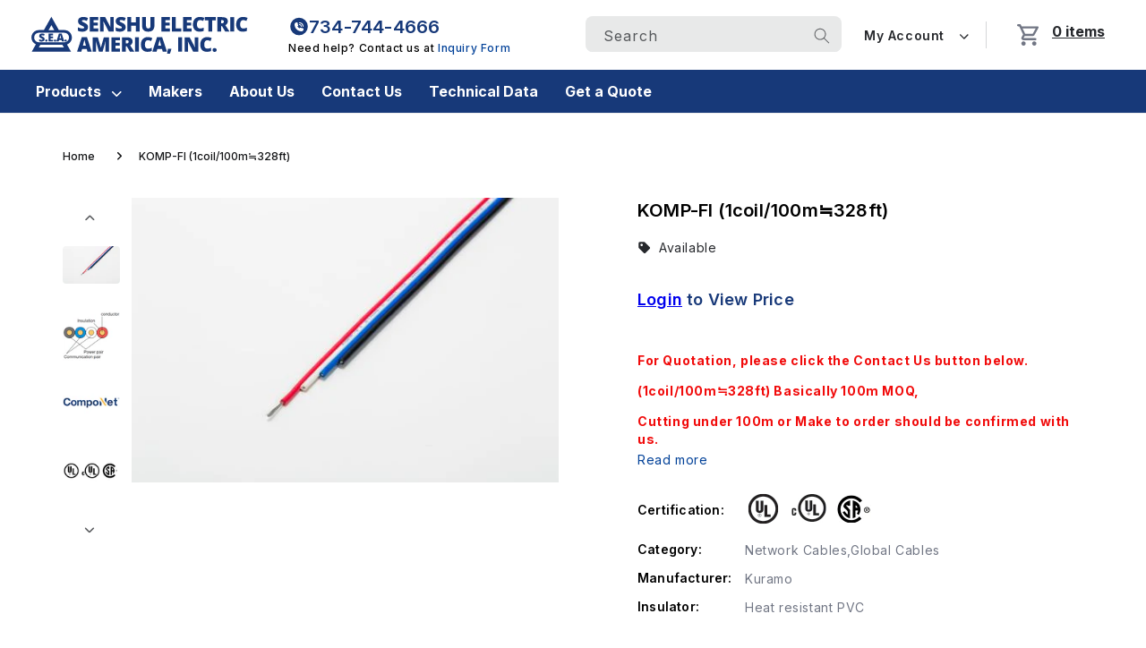

--- FILE ---
content_type: text/html; charset=utf-8
request_url: https://senshugroup.com/products/komp-fi
body_size: 62490
content:
<!doctype html>
<html class="no-js" lang="en">
  <head>
   <!-- Added by AVADA Cookies Bar -->
   <script>
   window.AVADA_COOKIES_BAR = window.AVADA_COOKIES_BAR || {};
   window.AVADA_COOKIES_BAR.shopId = '44V5FibpCB2nl1xctTIG';
   window.AVADA_COOKIES_BAR.status = false;
   AVADA_COOKIES_BAR ={"agreeBtnBorder":"#2C332F","desktopPosition":"bottom","messageColor":"#2C332F","desktopFloatCardPosition":"bottom_left","theme":"basic","shopId":"44V5FibpCB2nl1xctTIG","showIcon":true,"textAvada":"rgba(29, 29, 29, 0.8)","mobilePositions":"bottom","removeBranding":false,"displayType":"full_bar","themeName":"Basic","showPrivacyPolicy":true,"iconColor":"#2C332F","showOnCountry":"all","advancedSetting":false,"privacyLinkText":"Learn more","agreeBtnBgColor":"#D4D5EC","agreeButtonText":"Accept","bgColor":"#173979","denyTextColor":"#D4D5EC","agreeBtnTextColor":"#173979","denyButtonText":"Close","id":"NMoxAxrc46rZ8PQ4y6VI","textFont":"Open+Sans","message":"This website uses cookies to ensure you get the best experience on our website.","textColor":"#FFFFFF","privacyLinkColor":"#D4D5EC","customPrivacyLink":"https://senshugroupcom.myshopify.com/policies/privacy-policy","privacyLink":"custom","fontStore":[{"label":"Assistant","value":"Assistant"},{"label":"sans-serif","value":"sans-serif"}],"displayAfter":"5","specificRegions":{"pipeda":false,"appi":false,"lgpd":false,"gdpr":false,"ccpa":false},"iconType":"default_icon","urlIcon":"","optionPolicyLink":"select","customCss":".Avada-CookiesBar__OuterWrapper .Avada-Cookies_Bar .Avada-Cookies_Message div { font-size: 14px; line-height: 18px; }\n\n.Avada-CookiesBar__OuterWrapper .Avada-Cookies_Bar .Avada-Cookies_GroupButton .Avada-Cookies_BtnDeny .Avada-Cookies_DenyButtonText { font-size: 16px; line-height: 20px; }\n\n.Avada-CookiesBar__OuterWrapper .Avada-Cookies_Bar .Avada-Cookies_GroupButton .Avada-Cookies_BtnAgree .Avada-Cookies_AgreeButtonText { font-size: 18px; }\n\n.Avada-CookiesBar__OuterWrapper .Avada-CookiesBar_IconSvg { display: none; } \n\n.Avada-CookiesBar__OuterWrapper .Avada-Cookies_Bar .Avada-Cookies_Message div { padding-top: 20px; }\n\n.Avada-CookiesBar__OuterWrapper .Avada-Cookies_Bar .Avada-Cookies_GroupButton .Avada-Cookies_BtnAgree .Avada-Cookies_TextAvada, .Avada-CookiesBar__OuterWrapper .Avada-CookiesMobile_Bar .Avada-CookiesMobile_GroupButton .Avada-CookiesMobile_BtnAgree .Avada-CookiesMobile_TextAvada { display: none; }"}
 </script>
   <!-- /Added by AVADA Cookies Bar -->
 
    <meta charset="utf-8">
    <meta http-equiv="X-UA-Compatible" content="IE=edge">
    <meta name="viewport" content="width=device-width,initial-scale=1">
    <meta name="theme-color" content="">
    <link rel="canonical" href="https://senshugroup.com/products/komp-fi">
    <link rel="preconnect" href="https://cdn.shopify.com" crossorigin><link rel="icon" type="image/png" href="//senshugroup.com/cdn/shop/files/SEA-favicon.png?crop=center&height=32&v=1663270529&width=32"><link rel="preconnect" href="https://fonts.shopifycdn.com" crossorigin><link rel="preconnect" href="https://fonts.googleapis.com">
    <link rel="preconnect" href="https://fonts.gstatic.com" crossorigin>
    <link href="https://fonts.googleapis.com/css2?family=Inter:wght@100;200;300;400;500;600;700&display=swap" rel="stylesheet">

    <title>
      KOMP-FI (1coil/100m≒328ft)
 &ndash; SENSHU ELECTRIC AMERICA, INC.</title>

    
      <meta name="description" content="For Quotation, please click the Contact Us button below. (1coil/100m≒328ft) Basically 100m MOQ, Cutting under 100m or Make to order should be confirmed with us.   The KOMP Series are FA network cables designed to comply with the ODVA proposed FA Open Network, CompoNet specifications.Flexibility, heat resistance(90℃ ), ">
    

    

<meta property="og:site_name" content="SENSHU ELECTRIC AMERICA, INC.">
<meta property="og:url" content="https://senshugroup.com/products/komp-fi">
<meta property="og:title" content="KOMP-FI (1coil/100m≒328ft)">
<meta property="og:type" content="product">
<meta property="og:description" content="For Quotation, please click the Contact Us button below. (1coil/100m≒328ft) Basically 100m MOQ, Cutting under 100m or Make to order should be confirmed with us.   The KOMP Series are FA network cables designed to comply with the ODVA proposed FA Open Network, CompoNet specifications.Flexibility, heat resistance(90℃ ), "><meta property="og:image" content="http://senshugroup.com/cdn/shop/files/KOMP-FI.jpg?v=1716774980">
  <meta property="og:image:secure_url" content="https://senshugroup.com/cdn/shop/files/KOMP-FI.jpg?v=1716774980">
  <meta property="og:image:width" content="500">
  <meta property="og:image:height" content="333"><meta property="og:price:amount" content="658.75">
  <meta property="og:price:currency" content="USD"><meta name="twitter:card" content="summary_large_image">
<meta name="twitter:title" content="KOMP-FI (1coil/100m≒328ft)">
<meta name="twitter:description" content="For Quotation, please click the Contact Us button below. (1coil/100m≒328ft) Basically 100m MOQ, Cutting under 100m or Make to order should be confirmed with us.   The KOMP Series are FA network cables designed to comply with the ODVA proposed FA Open Network, CompoNet specifications.Flexibility, heat resistance(90℃ ), ">


    <script src="//senshugroup.com/cdn/shop/t/1/assets/cart-drawer.js?v=14010230990060869111657542260" defer="defer"></script>
    <script src="//senshugroup.com/cdn/shop/t/1/assets/global.js?v=130993223130621926281669617987" defer="defer"></script>
    <script>window.performance && window.performance.mark && window.performance.mark('shopify.content_for_header.start');</script><meta id="shopify-digital-wallet" name="shopify-digital-wallet" content="/61271736483/digital_wallets/dialog">
<link rel="alternate" type="application/json+oembed" href="https://senshugroup.com/products/komp-fi.oembed">
<script async="async" src="/checkouts/internal/preloads.js?locale=en-US"></script>
<script id="shopify-features" type="application/json">{"accessToken":"974c5be23794702fb8790cdaa38bd004","betas":["rich-media-storefront-analytics"],"domain":"senshugroup.com","predictiveSearch":true,"shopId":61271736483,"locale":"en"}</script>
<script>var Shopify = Shopify || {};
Shopify.shop = "senshugroupcom.myshopify.com";
Shopify.locale = "en";
Shopify.currency = {"active":"USD","rate":"1.0"};
Shopify.country = "US";
Shopify.theme = {"name":"SenshuGroup - By Pivofy","id":129833992355,"schema_name":"Dawn","schema_version":"4.0.0","theme_store_id":887,"role":"main"};
Shopify.theme.handle = "null";
Shopify.theme.style = {"id":null,"handle":null};
Shopify.cdnHost = "senshugroup.com/cdn";
Shopify.routes = Shopify.routes || {};
Shopify.routes.root = "/";</script>
<script type="module">!function(o){(o.Shopify=o.Shopify||{}).modules=!0}(window);</script>
<script>!function(o){function n(){var o=[];function n(){o.push(Array.prototype.slice.apply(arguments))}return n.q=o,n}var t=o.Shopify=o.Shopify||{};t.loadFeatures=n(),t.autoloadFeatures=n()}(window);</script>
<script id="shop-js-analytics" type="application/json">{"pageType":"product"}</script>
<script defer="defer" async type="module" src="//senshugroup.com/cdn/shopifycloud/shop-js/modules/v2/client.init-shop-cart-sync_WVOgQShq.en.esm.js"></script>
<script defer="defer" async type="module" src="//senshugroup.com/cdn/shopifycloud/shop-js/modules/v2/chunk.common_C_13GLB1.esm.js"></script>
<script defer="defer" async type="module" src="//senshugroup.com/cdn/shopifycloud/shop-js/modules/v2/chunk.modal_CLfMGd0m.esm.js"></script>
<script type="module">
  await import("//senshugroup.com/cdn/shopifycloud/shop-js/modules/v2/client.init-shop-cart-sync_WVOgQShq.en.esm.js");
await import("//senshugroup.com/cdn/shopifycloud/shop-js/modules/v2/chunk.common_C_13GLB1.esm.js");
await import("//senshugroup.com/cdn/shopifycloud/shop-js/modules/v2/chunk.modal_CLfMGd0m.esm.js");

  window.Shopify.SignInWithShop?.initShopCartSync?.({"fedCMEnabled":true,"windoidEnabled":true});

</script>
<script>(function() {
  var isLoaded = false;
  function asyncLoad() {
    if (isLoaded) return;
    isLoaded = true;
    var urls = ["https:\/\/cdn1.stamped.io\/files\/widget.min.js?shop=senshugroupcom.myshopify.com","https:\/\/gdprcdn.b-cdn.net\/js\/gdpr_cookie_consent.min.js?shop=senshugroupcom.myshopify.com","https:\/\/cookie.avada.io\/scripttag\/avada-cookies-bar.min.js?shop=senshugroupcom.myshopify.com"];
    for (var i = 0; i < urls.length; i++) {
      var s = document.createElement('script');
      s.type = 'text/javascript';
      s.async = true;
      s.src = urls[i];
      var x = document.getElementsByTagName('script')[0];
      x.parentNode.insertBefore(s, x);
    }
  };
  if(window.attachEvent) {
    window.attachEvent('onload', asyncLoad);
  } else {
    window.addEventListener('load', asyncLoad, false);
  }
})();</script>
<script id="__st">var __st={"a":61271736483,"offset":-18000,"reqid":"cbb96587-c6fc-49d7-aab4-96be2dcbbe1c-1769712057","pageurl":"senshugroup.com\/products\/komp-fi","u":"4bc2c24da58c","p":"product","rtyp":"product","rid":7816640823459};</script>
<script>window.ShopifyPaypalV4VisibilityTracking = true;</script>
<script id="captcha-bootstrap">!function(){'use strict';const t='contact',e='account',n='new_comment',o=[[t,t],['blogs',n],['comments',n],[t,'customer']],c=[[e,'customer_login'],[e,'guest_login'],[e,'recover_customer_password'],[e,'create_customer']],r=t=>t.map((([t,e])=>`form[action*='/${t}']:not([data-nocaptcha='true']) input[name='form_type'][value='${e}']`)).join(','),a=t=>()=>t?[...document.querySelectorAll(t)].map((t=>t.form)):[];function s(){const t=[...o],e=r(t);return a(e)}const i='password',u='form_key',d=['recaptcha-v3-token','g-recaptcha-response','h-captcha-response',i],f=()=>{try{return window.sessionStorage}catch{return}},m='__shopify_v',_=t=>t.elements[u];function p(t,e,n=!1){try{const o=window.sessionStorage,c=JSON.parse(o.getItem(e)),{data:r}=function(t){const{data:e,action:n}=t;return t[m]||n?{data:e,action:n}:{data:t,action:n}}(c);for(const[e,n]of Object.entries(r))t.elements[e]&&(t.elements[e].value=n);n&&o.removeItem(e)}catch(o){console.error('form repopulation failed',{error:o})}}const l='form_type',E='cptcha';function T(t){t.dataset[E]=!0}const w=window,h=w.document,L='Shopify',v='ce_forms',y='captcha';let A=!1;((t,e)=>{const n=(g='f06e6c50-85a8-45c8-87d0-21a2b65856fe',I='https://cdn.shopify.com/shopifycloud/storefront-forms-hcaptcha/ce_storefront_forms_captcha_hcaptcha.v1.5.2.iife.js',D={infoText:'Protected by hCaptcha',privacyText:'Privacy',termsText:'Terms'},(t,e,n)=>{const o=w[L][v],c=o.bindForm;if(c)return c(t,g,e,D).then(n);var r;o.q.push([[t,g,e,D],n]),r=I,A||(h.body.append(Object.assign(h.createElement('script'),{id:'captcha-provider',async:!0,src:r})),A=!0)});var g,I,D;w[L]=w[L]||{},w[L][v]=w[L][v]||{},w[L][v].q=[],w[L][y]=w[L][y]||{},w[L][y].protect=function(t,e){n(t,void 0,e),T(t)},Object.freeze(w[L][y]),function(t,e,n,w,h,L){const[v,y,A,g]=function(t,e,n){const i=e?o:[],u=t?c:[],d=[...i,...u],f=r(d),m=r(i),_=r(d.filter((([t,e])=>n.includes(e))));return[a(f),a(m),a(_),s()]}(w,h,L),I=t=>{const e=t.target;return e instanceof HTMLFormElement?e:e&&e.form},D=t=>v().includes(t);t.addEventListener('submit',(t=>{const e=I(t);if(!e)return;const n=D(e)&&!e.dataset.hcaptchaBound&&!e.dataset.recaptchaBound,o=_(e),c=g().includes(e)&&(!o||!o.value);(n||c)&&t.preventDefault(),c&&!n&&(function(t){try{if(!f())return;!function(t){const e=f();if(!e)return;const n=_(t);if(!n)return;const o=n.value;o&&e.removeItem(o)}(t);const e=Array.from(Array(32),(()=>Math.random().toString(36)[2])).join('');!function(t,e){_(t)||t.append(Object.assign(document.createElement('input'),{type:'hidden',name:u})),t.elements[u].value=e}(t,e),function(t,e){const n=f();if(!n)return;const o=[...t.querySelectorAll(`input[type='${i}']`)].map((({name:t})=>t)),c=[...d,...o],r={};for(const[a,s]of new FormData(t).entries())c.includes(a)||(r[a]=s);n.setItem(e,JSON.stringify({[m]:1,action:t.action,data:r}))}(t,e)}catch(e){console.error('failed to persist form',e)}}(e),e.submit())}));const S=(t,e)=>{t&&!t.dataset[E]&&(n(t,e.some((e=>e===t))),T(t))};for(const o of['focusin','change'])t.addEventListener(o,(t=>{const e=I(t);D(e)&&S(e,y())}));const B=e.get('form_key'),M=e.get(l),P=B&&M;t.addEventListener('DOMContentLoaded',(()=>{const t=y();if(P)for(const e of t)e.elements[l].value===M&&p(e,B);[...new Set([...A(),...v().filter((t=>'true'===t.dataset.shopifyCaptcha))])].forEach((e=>S(e,t)))}))}(h,new URLSearchParams(w.location.search),n,t,e,['guest_login'])})(!0,!0)}();</script>
<script integrity="sha256-4kQ18oKyAcykRKYeNunJcIwy7WH5gtpwJnB7kiuLZ1E=" data-source-attribution="shopify.loadfeatures" defer="defer" src="//senshugroup.com/cdn/shopifycloud/storefront/assets/storefront/load_feature-a0a9edcb.js" crossorigin="anonymous"></script>
<script data-source-attribution="shopify.dynamic_checkout.dynamic.init">var Shopify=Shopify||{};Shopify.PaymentButton=Shopify.PaymentButton||{isStorefrontPortableWallets:!0,init:function(){window.Shopify.PaymentButton.init=function(){};var t=document.createElement("script");t.src="https://senshugroup.com/cdn/shopifycloud/portable-wallets/latest/portable-wallets.en.js",t.type="module",document.head.appendChild(t)}};
</script>
<script data-source-attribution="shopify.dynamic_checkout.buyer_consent">
  function portableWalletsHideBuyerConsent(e){var t=document.getElementById("shopify-buyer-consent"),n=document.getElementById("shopify-subscription-policy-button");t&&n&&(t.classList.add("hidden"),t.setAttribute("aria-hidden","true"),n.removeEventListener("click",e))}function portableWalletsShowBuyerConsent(e){var t=document.getElementById("shopify-buyer-consent"),n=document.getElementById("shopify-subscription-policy-button");t&&n&&(t.classList.remove("hidden"),t.removeAttribute("aria-hidden"),n.addEventListener("click",e))}window.Shopify?.PaymentButton&&(window.Shopify.PaymentButton.hideBuyerConsent=portableWalletsHideBuyerConsent,window.Shopify.PaymentButton.showBuyerConsent=portableWalletsShowBuyerConsent);
</script>
<script data-source-attribution="shopify.dynamic_checkout.cart.bootstrap">document.addEventListener("DOMContentLoaded",(function(){function t(){return document.querySelector("shopify-accelerated-checkout-cart, shopify-accelerated-checkout")}if(t())Shopify.PaymentButton.init();else{new MutationObserver((function(e,n){t()&&(Shopify.PaymentButton.init(),n.disconnect())})).observe(document.body,{childList:!0,subtree:!0})}}));
</script>
<script id="sections-script" data-sections="main-product,header,footer" defer="defer" src="//senshugroup.com/cdn/shop/t/1/compiled_assets/scripts.js?v=9430"></script>
<script>window.performance && window.performance.mark && window.performance.mark('shopify.content_for_header.end');</script>


    <style data-shopify>
      @font-face {
  font-family: Assistant;
  font-weight: 400;
  font-style: normal;
  font-display: swap;
  src: url("//senshugroup.com/cdn/fonts/assistant/assistant_n4.9120912a469cad1cc292572851508ca49d12e768.woff2") format("woff2"),
       url("//senshugroup.com/cdn/fonts/assistant/assistant_n4.6e9875ce64e0fefcd3f4446b7ec9036b3ddd2985.woff") format("woff");
}

      @font-face {
  font-family: Assistant;
  font-weight: 700;
  font-style: normal;
  font-display: swap;
  src: url("//senshugroup.com/cdn/fonts/assistant/assistant_n7.bf44452348ec8b8efa3aa3068825305886b1c83c.woff2") format("woff2"),
       url("//senshugroup.com/cdn/fonts/assistant/assistant_n7.0c887fee83f6b3bda822f1150b912c72da0f7b64.woff") format("woff");
}

      
      
      @font-face {
  font-family: Assistant;
  font-weight: 600;
  font-style: normal;
  font-display: swap;
  src: url("//senshugroup.com/cdn/fonts/assistant/assistant_n6.b2cbcfa81550fc99b5d970d0ef582eebcbac24e0.woff2") format("woff2"),
       url("//senshugroup.com/cdn/fonts/assistant/assistant_n6.5dced1e1f897f561a8304b6ef1c533d81fd1c6e0.woff") format("woff");
}


      :root {
        /*--font-body-family: Assistant, sans-serif;
        --font-body-style: normal;
        --font-body-weight: 400;

        --font-heading-family: Assistant, sans-serif;
        --font-heading-style: normal;
        --font-heading-weight: 600;
    	*/
    
    	--font-body-family: Inter, sans-serif;
        --font-body-style: normal;
        --font-body-weight: 400;

        --font-heading-family: Inter, sans-serif;
        --font-heading-style: normal;
        --font-heading-weight: 600;

        --font-body-scale: 1.0;
        --font-heading-scale: 1.0;
        
    	--color-base-text: 38, 40, 44;
        --color-shadow: 38, 40, 44;
        --color-base-background-1: 255, 255, 255;
        --color-base-background-2: 243, 243, 243;
        --color-base-solid-button-labels: 255, 255, 255;
        --color-base-outline-button-labels: 0, 0, 0;
        --color-base-accent-1: 236, 36, 38;
        --color-base-accent-2: 51, 79, 180;
        --payment-terms-background-color: #ffffff;

        --gradient-base-background-1: #ffffff;
        --gradient-base-background-2: #f3f3f3;
        --gradient-base-accent-1: #ec2426;
        --gradient-base-accent-2: #334fb4;

        --media-padding: px;
        --media-border-opacity: 0.05;
        --media-border-width: 1px;
        --media-radius: 0px;
        --media-shadow-opacity: 0.0;
        --media-shadow-horizontal-offset: 0px;
        --media-shadow-vertical-offset: 4px;
        --media-shadow-blur-radius: 5px;

        /*--page-width: 184rem;*/    	
        --page-width-margin: 0rem;

        --card-image-padding: 0.0rem;
        --card-corner-radius: 0.0rem;
        --card-text-alignment: left;
        --card-border-width: 0.0rem;
        --card-border-opacity: 0.1;
        --card-shadow-opacity: 0.0;
        --card-shadow-horizontal-offset: 0.0rem;
        --card-shadow-vertical-offset: 0.4rem;
        --card-shadow-blur-radius: 0.5rem;

        --badge-corner-radius: 0.4rem;

        --popup-border-width: 1px;
        --popup-border-opacity: 0.1;
        --popup-corner-radius: 0px;
        --popup-shadow-opacity: 0.0;
        --popup-shadow-horizontal-offset: 0px;
        --popup-shadow-vertical-offset: 4px;
        --popup-shadow-blur-radius: 5px;

        --drawer-border-width: 1px;
        --drawer-border-opacity: 0.1;
        --drawer-shadow-opacity: 0.0;
        --drawer-shadow-horizontal-offset: 0px;
        --drawer-shadow-vertical-offset: 4px;
        --drawer-shadow-blur-radius: 5px;

        --spacing-sections-desktop: 0px;
        --spacing-sections-mobile: 0px;

        --grid-desktop-vertical-spacing: 24px;
        --grid-desktop-horizontal-spacing: 24px;
        --grid-mobile-vertical-spacing: 12px;
        --grid-mobile-horizontal-spacing: 12px;

        --text-boxes-border-opacity: 0.1;
        --text-boxes-border-width: 0px;
        --text-boxes-radius: 0px;
        --text-boxes-shadow-opacity: 0.0;
        --text-boxes-shadow-horizontal-offset: 0px;
        --text-boxes-shadow-vertical-offset: 4px;
        --text-boxes-shadow-blur-radius: 5px;

        --buttons-radius: 8px;
        --buttons-radius-outset: 9px;
        --buttons-border-width: 1px;
        --buttons-border-opacity: 1.0;
        --buttons-shadow-opacity: 0.0;
        --buttons-shadow-horizontal-offset: 0px;
        --buttons-shadow-vertical-offset: 4px;
        --buttons-shadow-blur-radius: 5px;
        --buttons-border-offset: 0.3px;

        --inputs-radius: 0px;
        --inputs-border-width: 1px;
        --inputs-border-opacity: 0.55;
        --inputs-shadow-opacity: 0.0;
        --inputs-shadow-horizontal-offset: 0px;
        --inputs-margin-offset: 0px;
        --inputs-shadow-vertical-offset: 4px;
        --inputs-shadow-blur-radius: 5px;
        --inputs-radius-outset: 0px;

        --variant-pills-radius: 40px;
        --variant-pills-border-width: 1px;
        --variant-pills-border-opacity: 0.55;
        --variant-pills-shadow-opacity: 0.0;
        --variant-pills-shadow-horizontal-offset: 0px;
        --variant-pills-shadow-vertical-offset: 4px;
        --variant-pills-shadow-blur-radius: 5px;
      }

      *,
      *::before,
      *::after {
        box-sizing: inherit;
      }

      html {
        box-sizing: border-box;
        font-size: calc(var(--font-body-scale) * 62.5%);
        height: 100%;
      }

      body {
        display: grid;
        grid-template-rows: auto auto 1fr auto;
        grid-template-columns: 100%;
        min-height: 100%;
        margin: 0;
        font-size: 1.4rem;
        letter-spacing: 0.06rem;
        line-height: calc(1 + 0.8 / var(--font-body-scale));
        font-family: var(--font-body-family);
        font-style: var(--font-body-style);
        font-weight: var(--font-body-weight);
    	color: #26282c !important;
      }

      @media screen and (min-width: 750px) {
        body {
          font-size: 1.6rem;
        }
      }
    </style>
    
    <link href="//senshugroup.com/cdn/shop/t/1/assets/component-card.css?v=117300534382991576661658388027" rel="stylesheet" type="text/css" media="all" />
    
    <script type="text/javascript">
      /*  money format start*/
      window.theme = window.theme || {};

      theme.settings = {       
        moneyFormat: "${{amount}}"      
      };
        theme.utils = {
        defaultTo: function(value, defaultValue) {
        return (value == null || value !== value) ? defaultValue : value
      }
      };

      theme.Currency = (function() {
        var moneyFormat = '$';

        function formatMoney(cents, format) {
          if (!format) {
            format = theme.settings.moneyFormat;
          }

          if (typeof cents === 'string') {
            cents = cents.replace('.', '');
          }
          var value = '';
          var placeholderRegex = /\{\{\s*(\w+)\s*\}\}/;
          var formatString = (format || moneyFormat);

          function formatWithDelimiters(number, precision, thousands, decimal) {
            precision = theme.utils.defaultTo(precision, 2);
            thousands = theme.utils.defaultTo(thousands, ',');
            decimal = theme.utils.defaultTo(decimal, '.');

            if (isNaN(number) || number == null) {
              return 0;
            }

            number = (number / 100.0).toFixed(precision);

            var parts = number.split('.');
            var dollarsAmount = parts[0].replace(/(\d)(?=(\d\d\d)+(?!\d))/g, '$1' + thousands);
            var centsAmount = parts[1] ? (decimal + parts[1]) : '';

            return dollarsAmount + centsAmount;
          }

          switch (formatString.match(placeholderRegex)[1]) {
            case 'amount':
              value = formatWithDelimiters(cents, 2);

              break;
            case 'amount_no_decimals':
              value = formatWithDelimiters(cents, 0);
              break;
            case 'amount_with_comma_separator':
              value = formatWithDelimiters(cents, 2, '.', ',');

              break;
            case 'amount_no_decimals_with_comma_separator':
              value = formatWithDelimiters(cents, 0, '.', ',');
              break;
            case 'amount_no_decimals_with_space_separator':
              value = formatWithDelimiters(cents, 0, ' ');
              break;
          }

          return formatString.replace(placeholderRegex, value);
        }

        return {
          formatMoney: formatMoney
        }
      })();
      /*  money format end*/
    </script>

    <link href="//senshugroup.com/cdn/shop/t/1/assets/cart-drawer.css?v=73095039302905978391663303201" rel="stylesheet" type="text/css" media="all" />
    <link href="//senshugroup.com/cdn/shop/t/1/assets/base.css?v=175419304618314215391669869882" rel="stylesheet" type="text/css" media="all" />
    <link href="//senshugroup.com/cdn/shop/t/1/assets/swiper-bundle.min.css?v=163564653349293355911654681082" rel="stylesheet" type="text/css" media="all" />
<link rel="preload" as="font" href="//senshugroup.com/cdn/fonts/assistant/assistant_n4.9120912a469cad1cc292572851508ca49d12e768.woff2" type="font/woff2" crossorigin><link rel="preload" as="font" href="//senshugroup.com/cdn/fonts/assistant/assistant_n6.b2cbcfa81550fc99b5d970d0ef582eebcbac24e0.woff2" type="font/woff2" crossorigin><link rel="stylesheet" href="//senshugroup.com/cdn/shop/t/1/assets/component-predictive-search.css?v=165644661289088488651649816342" media="print" onload="this.media='all'"><script>document.documentElement.className = document.documentElement.className.replace('no-js', 'js');
    if (Shopify.designMode) {
      document.documentElement.classList.add('shopify-design-mode');
    }
    </script>
    
    <script src="//senshugroup.com/cdn/shop/t/1/assets/swiper-bundle.min.js?v=141860135024003818571654681029"></script>
    
    <!--begin-boost-pfs-filter-css-->
    <link rel="preload stylesheet" href="//senshugroup.com/cdn/shop/t/1/assets/boost-pfs-instant-search.css?v=183571034617391017751655186349" as="style"><link href="//senshugroup.com/cdn/shop/t/1/assets/boost-pfs-custom.css?v=112468592627009254061669203307" rel="stylesheet" type="text/css" media="all" />
<style data-id="boost-pfs-style">
    .boost-pfs-filter-option-title-text {color: rgba(0,0,0,1);font-size: 16px;font-weight: 600;text-transform: none;font-family: Inter;}

   .boost-pfs-filter-tree-v .boost-pfs-filter-option-title-text:before {border-top-color: rgba(0,0,0,1);}
    .boost-pfs-filter-tree-v .boost-pfs-filter-option.boost-pfs-filter-option-collapsed .boost-pfs-filter-option-title-text:before {border-bottom-color: rgba(0,0,0,1);}
    .boost-pfs-filter-tree-h .boost-pfs-filter-option-title-heading:before {border-right-color: rgba(0,0,0,1);
        border-bottom-color: rgba(0,0,0,1);}

    .boost-pfs-filter-refine-by .boost-pfs-filter-option-title h3 {color: rgba(0,0,0,1);}

    .boost-pfs-filter-option-content .boost-pfs-filter-option-item-list .boost-pfs-filter-option-item button,
    .boost-pfs-filter-option-content .boost-pfs-filter-option-item-list .boost-pfs-filter-option-item .boost-pfs-filter-button,
    .boost-pfs-filter-option-range-amount input,
    .boost-pfs-filter-tree-v .boost-pfs-filter-refine-by .boost-pfs-filter-refine-by-items .refine-by-item,
    .boost-pfs-filter-refine-by-wrapper-v .boost-pfs-filter-refine-by .boost-pfs-filter-refine-by-items .refine-by-item,
    .boost-pfs-filter-refine-by .boost-pfs-filter-option-title,
    .boost-pfs-filter-refine-by .boost-pfs-filter-refine-by-items .refine-by-item>a,
    .boost-pfs-filter-refine-by>span,
    .boost-pfs-filter-clear,
    .boost-pfs-filter-clear-all{color: rgba(0,0,0,1);font-size: 14px;font-family: Inter;}
    .boost-pfs-filter-tree-h .boost-pfs-filter-pc .boost-pfs-filter-refine-by-items .refine-by-item .boost-pfs-filter-clear .refine-by-type,
    .boost-pfs-filter-refine-by-wrapper-h .boost-pfs-filter-pc .boost-pfs-filter-refine-by-items .refine-by-item .boost-pfs-filter-clear .refine-by-type {color: rgba(0,0,0,1);}

    .boost-pfs-filter-option-multi-level-collections .boost-pfs-filter-option-multi-level-list .boost-pfs-filter-option-item .boost-pfs-filter-button-arrow .boost-pfs-arrow:before,
    .boost-pfs-filter-option-multi-level-tag .boost-pfs-filter-option-multi-level-list .boost-pfs-filter-option-item .boost-pfs-filter-button-arrow .boost-pfs-arrow:before {border-right: 1px solid rgba(0,0,0,1);
        border-bottom: 1px solid rgba(0,0,0,1);}

    .boost-pfs-filter-refine-by-wrapper-v .boost-pfs-filter-refine-by .boost-pfs-filter-refine-by-items .refine-by-item .boost-pfs-filter-clear:after,
    .boost-pfs-filter-refine-by-wrapper-v .boost-pfs-filter-refine-by .boost-pfs-filter-refine-by-items .refine-by-item .boost-pfs-filter-clear:before,
    .boost-pfs-filter-tree-v .boost-pfs-filter-refine-by .boost-pfs-filter-refine-by-items .refine-by-item .boost-pfs-filter-clear:after,
    .boost-pfs-filter-tree-v .boost-pfs-filter-refine-by .boost-pfs-filter-refine-by-items .refine-by-item .boost-pfs-filter-clear:before,
    .boost-pfs-filter-refine-by-wrapper-h .boost-pfs-filter-pc .boost-pfs-filter-refine-by-items .refine-by-item .boost-pfs-filter-clear:after,
    .boost-pfs-filter-refine-by-wrapper-h .boost-pfs-filter-pc .boost-pfs-filter-refine-by-items .refine-by-item .boost-pfs-filter-clear:before,
    .boost-pfs-filter-tree-h .boost-pfs-filter-pc .boost-pfs-filter-refine-by-items .refine-by-item .boost-pfs-filter-clear:after,
    .boost-pfs-filter-tree-h .boost-pfs-filter-pc .boost-pfs-filter-refine-by-items .refine-by-item .boost-pfs-filter-clear:before {border-top-color: rgba(0,0,0,1);}
    .boost-pfs-filter-option-range-slider .noUi-value-horizontal {color: rgba(0,0,0,1);}

    .boost-pfs-filter-tree-mobile-button button,
    .boost-pfs-filter-top-sorting-mobile button {color: rgba(0,0,0,1) !important;font-size: 14px !important;font-weight: 600 !important;text-transform: capitalize !important;font-family: Inter !important;background: rgba(255,255,255,1) !important;}
    .boost-pfs-filter-top-sorting-mobile button>span:after {color: rgba(0,0,0,1) !important;}
  </style>
    <!--end-boost-pfs-filter-css-->
    
  <!-- BEGIN app block: shopify://apps/klaviyo-email-marketing-sms/blocks/klaviyo-onsite-embed/2632fe16-c075-4321-a88b-50b567f42507 -->












  <script async src="https://static.klaviyo.com/onsite/js/UzprUW/klaviyo.js?company_id=UzprUW"></script>
  <script>!function(){if(!window.klaviyo){window._klOnsite=window._klOnsite||[];try{window.klaviyo=new Proxy({},{get:function(n,i){return"push"===i?function(){var n;(n=window._klOnsite).push.apply(n,arguments)}:function(){for(var n=arguments.length,o=new Array(n),w=0;w<n;w++)o[w]=arguments[w];var t="function"==typeof o[o.length-1]?o.pop():void 0,e=new Promise((function(n){window._klOnsite.push([i].concat(o,[function(i){t&&t(i),n(i)}]))}));return e}}})}catch(n){window.klaviyo=window.klaviyo||[],window.klaviyo.push=function(){var n;(n=window._klOnsite).push.apply(n,arguments)}}}}();</script>

  
    <script id="viewed_product">
      if (item == null) {
        var _learnq = _learnq || [];

        var MetafieldReviews = null
        var MetafieldYotpoRating = null
        var MetafieldYotpoCount = null
        var MetafieldLooxRating = null
        var MetafieldLooxCount = null
        var okendoProduct = null
        var okendoProductReviewCount = null
        var okendoProductReviewAverageValue = null
        try {
          // The following fields are used for Customer Hub recently viewed in order to add reviews.
          // This information is not part of __kla_viewed. Instead, it is part of __kla_viewed_reviewed_items
          MetafieldReviews = {};
          MetafieldYotpoRating = null
          MetafieldYotpoCount = null
          MetafieldLooxRating = null
          MetafieldLooxCount = null

          okendoProduct = null
          // If the okendo metafield is not legacy, it will error, which then requires the new json formatted data
          if (okendoProduct && 'error' in okendoProduct) {
            okendoProduct = null
          }
          okendoProductReviewCount = okendoProduct ? okendoProduct.reviewCount : null
          okendoProductReviewAverageValue = okendoProduct ? okendoProduct.reviewAverageValue : null
        } catch (error) {
          console.error('Error in Klaviyo onsite reviews tracking:', error);
        }

        var item = {
          Name: "KOMP-FI  (1coil\/100m≒328ft)",
          ProductID: 7816640823459,
          Categories: ["CompoNet","CompoNet Cable","Network Cables"],
          ImageURL: "https://senshugroup.com/cdn/shop/files/KOMP-FI_grande.jpg?v=1716774980",
          URL: "https://senshugroup.com/products/komp-fi",
          Brand: "Kuramo",
          Price: "$658.75",
          Value: "658.75",
          CompareAtPrice: "$0.00"
        };
        _learnq.push(['track', 'Viewed Product', item]);
        _learnq.push(['trackViewedItem', {
          Title: item.Name,
          ItemId: item.ProductID,
          Categories: item.Categories,
          ImageUrl: item.ImageURL,
          Url: item.URL,
          Metadata: {
            Brand: item.Brand,
            Price: item.Price,
            Value: item.Value,
            CompareAtPrice: item.CompareAtPrice
          },
          metafields:{
            reviews: MetafieldReviews,
            yotpo:{
              rating: MetafieldYotpoRating,
              count: MetafieldYotpoCount,
            },
            loox:{
              rating: MetafieldLooxRating,
              count: MetafieldLooxCount,
            },
            okendo: {
              rating: okendoProductReviewAverageValue,
              count: okendoProductReviewCount,
            }
          }
        }]);
      }
    </script>
  




  <script>
    window.klaviyoReviewsProductDesignMode = false
  </script>







<!-- END app block --><script src="https://cdn.shopify.com/extensions/019b35a3-cff8-7eb0-85f4-edb1f960047c/avada-app-49/assets/avada-cookie.js" type="text/javascript" defer="defer"></script>
<link href="https://monorail-edge.shopifysvc.com" rel="dns-prefetch">
<script>(function(){if ("sendBeacon" in navigator && "performance" in window) {try {var session_token_from_headers = performance.getEntriesByType('navigation')[0].serverTiming.find(x => x.name == '_s').description;} catch {var session_token_from_headers = undefined;}var session_cookie_matches = document.cookie.match(/_shopify_s=([^;]*)/);var session_token_from_cookie = session_cookie_matches && session_cookie_matches.length === 2 ? session_cookie_matches[1] : "";var session_token = session_token_from_headers || session_token_from_cookie || "";function handle_abandonment_event(e) {var entries = performance.getEntries().filter(function(entry) {return /monorail-edge.shopifysvc.com/.test(entry.name);});if (!window.abandonment_tracked && entries.length === 0) {window.abandonment_tracked = true;var currentMs = Date.now();var navigation_start = performance.timing.navigationStart;var payload = {shop_id: 61271736483,url: window.location.href,navigation_start,duration: currentMs - navigation_start,session_token,page_type: "product"};window.navigator.sendBeacon("https://monorail-edge.shopifysvc.com/v1/produce", JSON.stringify({schema_id: "online_store_buyer_site_abandonment/1.1",payload: payload,metadata: {event_created_at_ms: currentMs,event_sent_at_ms: currentMs}}));}}window.addEventListener('pagehide', handle_abandonment_event);}}());</script>
<script id="web-pixels-manager-setup">(function e(e,d,r,n,o){if(void 0===o&&(o={}),!Boolean(null===(a=null===(i=window.Shopify)||void 0===i?void 0:i.analytics)||void 0===a?void 0:a.replayQueue)){var i,a;window.Shopify=window.Shopify||{};var t=window.Shopify;t.analytics=t.analytics||{};var s=t.analytics;s.replayQueue=[],s.publish=function(e,d,r){return s.replayQueue.push([e,d,r]),!0};try{self.performance.mark("wpm:start")}catch(e){}var l=function(){var e={modern:/Edge?\/(1{2}[4-9]|1[2-9]\d|[2-9]\d{2}|\d{4,})\.\d+(\.\d+|)|Firefox\/(1{2}[4-9]|1[2-9]\d|[2-9]\d{2}|\d{4,})\.\d+(\.\d+|)|Chrom(ium|e)\/(9{2}|\d{3,})\.\d+(\.\d+|)|(Maci|X1{2}).+ Version\/(15\.\d+|(1[6-9]|[2-9]\d|\d{3,})\.\d+)([,.]\d+|)( \(\w+\)|)( Mobile\/\w+|) Safari\/|Chrome.+OPR\/(9{2}|\d{3,})\.\d+\.\d+|(CPU[ +]OS|iPhone[ +]OS|CPU[ +]iPhone|CPU IPhone OS|CPU iPad OS)[ +]+(15[._]\d+|(1[6-9]|[2-9]\d|\d{3,})[._]\d+)([._]\d+|)|Android:?[ /-](13[3-9]|1[4-9]\d|[2-9]\d{2}|\d{4,})(\.\d+|)(\.\d+|)|Android.+Firefox\/(13[5-9]|1[4-9]\d|[2-9]\d{2}|\d{4,})\.\d+(\.\d+|)|Android.+Chrom(ium|e)\/(13[3-9]|1[4-9]\d|[2-9]\d{2}|\d{4,})\.\d+(\.\d+|)|SamsungBrowser\/([2-9]\d|\d{3,})\.\d+/,legacy:/Edge?\/(1[6-9]|[2-9]\d|\d{3,})\.\d+(\.\d+|)|Firefox\/(5[4-9]|[6-9]\d|\d{3,})\.\d+(\.\d+|)|Chrom(ium|e)\/(5[1-9]|[6-9]\d|\d{3,})\.\d+(\.\d+|)([\d.]+$|.*Safari\/(?![\d.]+ Edge\/[\d.]+$))|(Maci|X1{2}).+ Version\/(10\.\d+|(1[1-9]|[2-9]\d|\d{3,})\.\d+)([,.]\d+|)( \(\w+\)|)( Mobile\/\w+|) Safari\/|Chrome.+OPR\/(3[89]|[4-9]\d|\d{3,})\.\d+\.\d+|(CPU[ +]OS|iPhone[ +]OS|CPU[ +]iPhone|CPU IPhone OS|CPU iPad OS)[ +]+(10[._]\d+|(1[1-9]|[2-9]\d|\d{3,})[._]\d+)([._]\d+|)|Android:?[ /-](13[3-9]|1[4-9]\d|[2-9]\d{2}|\d{4,})(\.\d+|)(\.\d+|)|Mobile Safari.+OPR\/([89]\d|\d{3,})\.\d+\.\d+|Android.+Firefox\/(13[5-9]|1[4-9]\d|[2-9]\d{2}|\d{4,})\.\d+(\.\d+|)|Android.+Chrom(ium|e)\/(13[3-9]|1[4-9]\d|[2-9]\d{2}|\d{4,})\.\d+(\.\d+|)|Android.+(UC? ?Browser|UCWEB|U3)[ /]?(15\.([5-9]|\d{2,})|(1[6-9]|[2-9]\d|\d{3,})\.\d+)\.\d+|SamsungBrowser\/(5\.\d+|([6-9]|\d{2,})\.\d+)|Android.+MQ{2}Browser\/(14(\.(9|\d{2,})|)|(1[5-9]|[2-9]\d|\d{3,})(\.\d+|))(\.\d+|)|K[Aa][Ii]OS\/(3\.\d+|([4-9]|\d{2,})\.\d+)(\.\d+|)/},d=e.modern,r=e.legacy,n=navigator.userAgent;return n.match(d)?"modern":n.match(r)?"legacy":"unknown"}(),u="modern"===l?"modern":"legacy",c=(null!=n?n:{modern:"",legacy:""})[u],f=function(e){return[e.baseUrl,"/wpm","/b",e.hashVersion,"modern"===e.buildTarget?"m":"l",".js"].join("")}({baseUrl:d,hashVersion:r,buildTarget:u}),m=function(e){var d=e.version,r=e.bundleTarget,n=e.surface,o=e.pageUrl,i=e.monorailEndpoint;return{emit:function(e){var a=e.status,t=e.errorMsg,s=(new Date).getTime(),l=JSON.stringify({metadata:{event_sent_at_ms:s},events:[{schema_id:"web_pixels_manager_load/3.1",payload:{version:d,bundle_target:r,page_url:o,status:a,surface:n,error_msg:t},metadata:{event_created_at_ms:s}}]});if(!i)return console&&console.warn&&console.warn("[Web Pixels Manager] No Monorail endpoint provided, skipping logging."),!1;try{return self.navigator.sendBeacon.bind(self.navigator)(i,l)}catch(e){}var u=new XMLHttpRequest;try{return u.open("POST",i,!0),u.setRequestHeader("Content-Type","text/plain"),u.send(l),!0}catch(e){return console&&console.warn&&console.warn("[Web Pixels Manager] Got an unhandled error while logging to Monorail."),!1}}}}({version:r,bundleTarget:l,surface:e.surface,pageUrl:self.location.href,monorailEndpoint:e.monorailEndpoint});try{o.browserTarget=l,function(e){var d=e.src,r=e.async,n=void 0===r||r,o=e.onload,i=e.onerror,a=e.sri,t=e.scriptDataAttributes,s=void 0===t?{}:t,l=document.createElement("script"),u=document.querySelector("head"),c=document.querySelector("body");if(l.async=n,l.src=d,a&&(l.integrity=a,l.crossOrigin="anonymous"),s)for(var f in s)if(Object.prototype.hasOwnProperty.call(s,f))try{l.dataset[f]=s[f]}catch(e){}if(o&&l.addEventListener("load",o),i&&l.addEventListener("error",i),u)u.appendChild(l);else{if(!c)throw new Error("Did not find a head or body element to append the script");c.appendChild(l)}}({src:f,async:!0,onload:function(){if(!function(){var e,d;return Boolean(null===(d=null===(e=window.Shopify)||void 0===e?void 0:e.analytics)||void 0===d?void 0:d.initialized)}()){var d=window.webPixelsManager.init(e)||void 0;if(d){var r=window.Shopify.analytics;r.replayQueue.forEach((function(e){var r=e[0],n=e[1],o=e[2];d.publishCustomEvent(r,n,o)})),r.replayQueue=[],r.publish=d.publishCustomEvent,r.visitor=d.visitor,r.initialized=!0}}},onerror:function(){return m.emit({status:"failed",errorMsg:"".concat(f," has failed to load")})},sri:function(e){var d=/^sha384-[A-Za-z0-9+/=]+$/;return"string"==typeof e&&d.test(e)}(c)?c:"",scriptDataAttributes:o}),m.emit({status:"loading"})}catch(e){m.emit({status:"failed",errorMsg:(null==e?void 0:e.message)||"Unknown error"})}}})({shopId: 61271736483,storefrontBaseUrl: "https://senshugroup.com",extensionsBaseUrl: "https://extensions.shopifycdn.com/cdn/shopifycloud/web-pixels-manager",monorailEndpoint: "https://monorail-edge.shopifysvc.com/unstable/produce_batch",surface: "storefront-renderer",enabledBetaFlags: ["2dca8a86"],webPixelsConfigList: [{"id":"611025059","configuration":"{\"config\":\"{\\\"pixel_id\\\":\\\"G-2JYE5FNDXN\\\",\\\"gtag_events\\\":[{\\\"type\\\":\\\"begin_checkout\\\",\\\"action_label\\\":\\\"G-2JYE5FNDXN\\\"},{\\\"type\\\":\\\"search\\\",\\\"action_label\\\":\\\"G-2JYE5FNDXN\\\"},{\\\"type\\\":\\\"view_item\\\",\\\"action_label\\\":\\\"G-2JYE5FNDXN\\\"},{\\\"type\\\":\\\"purchase\\\",\\\"action_label\\\":\\\"G-2JYE5FNDXN\\\"},{\\\"type\\\":\\\"page_view\\\",\\\"action_label\\\":\\\"G-2JYE5FNDXN\\\"},{\\\"type\\\":\\\"add_payment_info\\\",\\\"action_label\\\":\\\"G-2JYE5FNDXN\\\"},{\\\"type\\\":\\\"add_to_cart\\\",\\\"action_label\\\":\\\"G-2JYE5FNDXN\\\"}],\\\"enable_monitoring_mode\\\":false}\"}","eventPayloadVersion":"v1","runtimeContext":"OPEN","scriptVersion":"b2a88bafab3e21179ed38636efcd8a93","type":"APP","apiClientId":1780363,"privacyPurposes":[],"dataSharingAdjustments":{"protectedCustomerApprovalScopes":["read_customer_address","read_customer_email","read_customer_name","read_customer_personal_data","read_customer_phone"]}},{"id":"shopify-app-pixel","configuration":"{}","eventPayloadVersion":"v1","runtimeContext":"STRICT","scriptVersion":"0450","apiClientId":"shopify-pixel","type":"APP","privacyPurposes":["ANALYTICS","MARKETING"]},{"id":"shopify-custom-pixel","eventPayloadVersion":"v1","runtimeContext":"LAX","scriptVersion":"0450","apiClientId":"shopify-pixel","type":"CUSTOM","privacyPurposes":["ANALYTICS","MARKETING"]}],isMerchantRequest: false,initData: {"shop":{"name":"SENSHU ELECTRIC AMERICA, INC.","paymentSettings":{"currencyCode":"USD"},"myshopifyDomain":"senshugroupcom.myshopify.com","countryCode":"US","storefrontUrl":"https:\/\/senshugroup.com"},"customer":null,"cart":null,"checkout":null,"productVariants":[{"price":{"amount":658.75,"currencyCode":"USD"},"product":{"title":"KOMP-FI  (1coil\/100m≒328ft)","vendor":"Kuramo","id":"7816640823459","untranslatedTitle":"KOMP-FI  (1coil\/100m≒328ft)","url":"\/products\/komp-fi","type":""},"id":"42815412502691","image":{"src":"\/\/senshugroup.com\/cdn\/shop\/files\/KOMP-FI.jpg?v=1716774980"},"sku":"","title":"Default Title","untranslatedTitle":"Default Title"}],"purchasingCompany":null},},"https://senshugroup.com/cdn","1d2a099fw23dfb22ep557258f5m7a2edbae",{"modern":"","legacy":""},{"shopId":"61271736483","storefrontBaseUrl":"https:\/\/senshugroup.com","extensionBaseUrl":"https:\/\/extensions.shopifycdn.com\/cdn\/shopifycloud\/web-pixels-manager","surface":"storefront-renderer","enabledBetaFlags":"[\"2dca8a86\"]","isMerchantRequest":"false","hashVersion":"1d2a099fw23dfb22ep557258f5m7a2edbae","publish":"custom","events":"[[\"page_viewed\",{}],[\"product_viewed\",{\"productVariant\":{\"price\":{\"amount\":658.75,\"currencyCode\":\"USD\"},\"product\":{\"title\":\"KOMP-FI  (1coil\/100m≒328ft)\",\"vendor\":\"Kuramo\",\"id\":\"7816640823459\",\"untranslatedTitle\":\"KOMP-FI  (1coil\/100m≒328ft)\",\"url\":\"\/products\/komp-fi\",\"type\":\"\"},\"id\":\"42815412502691\",\"image\":{\"src\":\"\/\/senshugroup.com\/cdn\/shop\/files\/KOMP-FI.jpg?v=1716774980\"},\"sku\":\"\",\"title\":\"Default Title\",\"untranslatedTitle\":\"Default Title\"}}]]"});</script><script>
  window.ShopifyAnalytics = window.ShopifyAnalytics || {};
  window.ShopifyAnalytics.meta = window.ShopifyAnalytics.meta || {};
  window.ShopifyAnalytics.meta.currency = 'USD';
  var meta = {"product":{"id":7816640823459,"gid":"gid:\/\/shopify\/Product\/7816640823459","vendor":"Kuramo","type":"","handle":"komp-fi","variants":[{"id":42815412502691,"price":65875,"name":"KOMP-FI  (1coil\/100m≒328ft)","public_title":null,"sku":""}],"remote":false},"page":{"pageType":"product","resourceType":"product","resourceId":7816640823459,"requestId":"cbb96587-c6fc-49d7-aab4-96be2dcbbe1c-1769712057"}};
  for (var attr in meta) {
    window.ShopifyAnalytics.meta[attr] = meta[attr];
  }
</script>
<script class="analytics">
  (function () {
    var customDocumentWrite = function(content) {
      var jquery = null;

      if (window.jQuery) {
        jquery = window.jQuery;
      } else if (window.Checkout && window.Checkout.$) {
        jquery = window.Checkout.$;
      }

      if (jquery) {
        jquery('body').append(content);
      }
    };

    var hasLoggedConversion = function(token) {
      if (token) {
        return document.cookie.indexOf('loggedConversion=' + token) !== -1;
      }
      return false;
    }

    var setCookieIfConversion = function(token) {
      if (token) {
        var twoMonthsFromNow = new Date(Date.now());
        twoMonthsFromNow.setMonth(twoMonthsFromNow.getMonth() + 2);

        document.cookie = 'loggedConversion=' + token + '; expires=' + twoMonthsFromNow;
      }
    }

    var trekkie = window.ShopifyAnalytics.lib = window.trekkie = window.trekkie || [];
    if (trekkie.integrations) {
      return;
    }
    trekkie.methods = [
      'identify',
      'page',
      'ready',
      'track',
      'trackForm',
      'trackLink'
    ];
    trekkie.factory = function(method) {
      return function() {
        var args = Array.prototype.slice.call(arguments);
        args.unshift(method);
        trekkie.push(args);
        return trekkie;
      };
    };
    for (var i = 0; i < trekkie.methods.length; i++) {
      var key = trekkie.methods[i];
      trekkie[key] = trekkie.factory(key);
    }
    trekkie.load = function(config) {
      trekkie.config = config || {};
      trekkie.config.initialDocumentCookie = document.cookie;
      var first = document.getElementsByTagName('script')[0];
      var script = document.createElement('script');
      script.type = 'text/javascript';
      script.onerror = function(e) {
        var scriptFallback = document.createElement('script');
        scriptFallback.type = 'text/javascript';
        scriptFallback.onerror = function(error) {
                var Monorail = {
      produce: function produce(monorailDomain, schemaId, payload) {
        var currentMs = new Date().getTime();
        var event = {
          schema_id: schemaId,
          payload: payload,
          metadata: {
            event_created_at_ms: currentMs,
            event_sent_at_ms: currentMs
          }
        };
        return Monorail.sendRequest("https://" + monorailDomain + "/v1/produce", JSON.stringify(event));
      },
      sendRequest: function sendRequest(endpointUrl, payload) {
        // Try the sendBeacon API
        if (window && window.navigator && typeof window.navigator.sendBeacon === 'function' && typeof window.Blob === 'function' && !Monorail.isIos12()) {
          var blobData = new window.Blob([payload], {
            type: 'text/plain'
          });

          if (window.navigator.sendBeacon(endpointUrl, blobData)) {
            return true;
          } // sendBeacon was not successful

        } // XHR beacon

        var xhr = new XMLHttpRequest();

        try {
          xhr.open('POST', endpointUrl);
          xhr.setRequestHeader('Content-Type', 'text/plain');
          xhr.send(payload);
        } catch (e) {
          console.log(e);
        }

        return false;
      },
      isIos12: function isIos12() {
        return window.navigator.userAgent.lastIndexOf('iPhone; CPU iPhone OS 12_') !== -1 || window.navigator.userAgent.lastIndexOf('iPad; CPU OS 12_') !== -1;
      }
    };
    Monorail.produce('monorail-edge.shopifysvc.com',
      'trekkie_storefront_load_errors/1.1',
      {shop_id: 61271736483,
      theme_id: 129833992355,
      app_name: "storefront",
      context_url: window.location.href,
      source_url: "//senshugroup.com/cdn/s/trekkie.storefront.a804e9514e4efded663580eddd6991fcc12b5451.min.js"});

        };
        scriptFallback.async = true;
        scriptFallback.src = '//senshugroup.com/cdn/s/trekkie.storefront.a804e9514e4efded663580eddd6991fcc12b5451.min.js';
        first.parentNode.insertBefore(scriptFallback, first);
      };
      script.async = true;
      script.src = '//senshugroup.com/cdn/s/trekkie.storefront.a804e9514e4efded663580eddd6991fcc12b5451.min.js';
      first.parentNode.insertBefore(script, first);
    };
    trekkie.load(
      {"Trekkie":{"appName":"storefront","development":false,"defaultAttributes":{"shopId":61271736483,"isMerchantRequest":null,"themeId":129833992355,"themeCityHash":"14895024776434089759","contentLanguage":"en","currency":"USD","eventMetadataId":"0a430606-3f07-48c6-85f2-a2219e2ff0b2"},"isServerSideCookieWritingEnabled":true,"monorailRegion":"shop_domain","enabledBetaFlags":["65f19447","b5387b81"]},"Session Attribution":{},"S2S":{"facebookCapiEnabled":false,"source":"trekkie-storefront-renderer","apiClientId":580111}}
    );

    var loaded = false;
    trekkie.ready(function() {
      if (loaded) return;
      loaded = true;

      window.ShopifyAnalytics.lib = window.trekkie;

      var originalDocumentWrite = document.write;
      document.write = customDocumentWrite;
      try { window.ShopifyAnalytics.merchantGoogleAnalytics.call(this); } catch(error) {};
      document.write = originalDocumentWrite;

      window.ShopifyAnalytics.lib.page(null,{"pageType":"product","resourceType":"product","resourceId":7816640823459,"requestId":"cbb96587-c6fc-49d7-aab4-96be2dcbbe1c-1769712057","shopifyEmitted":true});

      var match = window.location.pathname.match(/checkouts\/(.+)\/(thank_you|post_purchase)/)
      var token = match? match[1]: undefined;
      if (!hasLoggedConversion(token)) {
        setCookieIfConversion(token);
        window.ShopifyAnalytics.lib.track("Viewed Product",{"currency":"USD","variantId":42815412502691,"productId":7816640823459,"productGid":"gid:\/\/shopify\/Product\/7816640823459","name":"KOMP-FI  (1coil\/100m≒328ft)","price":"658.75","sku":"","brand":"Kuramo","variant":null,"category":"","nonInteraction":true,"remote":false},undefined,undefined,{"shopifyEmitted":true});
      window.ShopifyAnalytics.lib.track("monorail:\/\/trekkie_storefront_viewed_product\/1.1",{"currency":"USD","variantId":42815412502691,"productId":7816640823459,"productGid":"gid:\/\/shopify\/Product\/7816640823459","name":"KOMP-FI  (1coil\/100m≒328ft)","price":"658.75","sku":"","brand":"Kuramo","variant":null,"category":"","nonInteraction":true,"remote":false,"referer":"https:\/\/senshugroup.com\/products\/komp-fi"});
      }
    });


        var eventsListenerScript = document.createElement('script');
        eventsListenerScript.async = true;
        eventsListenerScript.src = "//senshugroup.com/cdn/shopifycloud/storefront/assets/shop_events_listener-3da45d37.js";
        document.getElementsByTagName('head')[0].appendChild(eventsListenerScript);

})();</script>
  <script>
  if (!window.ga || (window.ga && typeof window.ga !== 'function')) {
    window.ga = function ga() {
      (window.ga.q = window.ga.q || []).push(arguments);
      if (window.Shopify && window.Shopify.analytics && typeof window.Shopify.analytics.publish === 'function') {
        window.Shopify.analytics.publish("ga_stub_called", {}, {sendTo: "google_osp_migration"});
      }
      console.error("Shopify's Google Analytics stub called with:", Array.from(arguments), "\nSee https://help.shopify.com/manual/promoting-marketing/pixels/pixel-migration#google for more information.");
    };
    if (window.Shopify && window.Shopify.analytics && typeof window.Shopify.analytics.publish === 'function') {
      window.Shopify.analytics.publish("ga_stub_initialized", {}, {sendTo: "google_osp_migration"});
    }
  }
</script>
<script
  defer
  src="https://senshugroup.com/cdn/shopifycloud/perf-kit/shopify-perf-kit-3.1.0.min.js"
  data-application="storefront-renderer"
  data-shop-id="61271736483"
  data-render-region="gcp-us-central1"
  data-page-type="product"
  data-theme-instance-id="129833992355"
  data-theme-name="Dawn"
  data-theme-version="4.0.0"
  data-monorail-region="shop_domain"
  data-resource-timing-sampling-rate="10"
  data-shs="true"
  data-shs-beacon="true"
  data-shs-export-with-fetch="true"
  data-shs-logs-sample-rate="1"
  data-shs-beacon-endpoint="https://senshugroup.com/api/collect"
></script>
</head>

  <body class="content-product gradient">
    <a class="skip-to-content-link button visually-hidden" href="#MainContent">
      Skip to content
    </a>

    <div id="shopify-section-announcement-bar" class="shopify-section">
</div>
    <div id="shopify-section-header" class="shopify-section section-header"><link rel="stylesheet" href="//senshugroup.com/cdn/shop/t/1/assets/component-list-menu.css?v=129267058877082496571649816349" media="print" onload="this.media='all'">
<link rel="stylesheet" href="//senshugroup.com/cdn/shop/t/1/assets/component-search.css?v=96455689198851321781649816337" media="print" onload="this.media='all'">
<link rel="stylesheet" href="//senshugroup.com/cdn/shop/t/1/assets/component-menu-drawer.css?v=9510418799193737961655203446" media="print" onload="this.media='all'">
<link rel="stylesheet" href="//senshugroup.com/cdn/shop/t/1/assets/component-cart-notification.css?v=107019900565326663291649816335" media="print" onload="this.media='all'">
<link rel="stylesheet" href="//senshugroup.com/cdn/shop/t/1/assets/component-cart-items.css?v=159945401441556358241663647602" media="print" onload="this.media='all'"><link rel="stylesheet" href="//senshugroup.com/cdn/shop/t/1/assets/component-price.css?v=112673864592427438181649816339" media="print" onload="this.media='all'">
  <link rel="stylesheet" href="//senshugroup.com/cdn/shop/t/1/assets/component-loading-overlay.css?v=167310470843593579841649816363" media="print" onload="this.media='all'"><noscript><link href="//senshugroup.com/cdn/shop/t/1/assets/component-list-menu.css?v=129267058877082496571649816349" rel="stylesheet" type="text/css" media="all" /></noscript>
<noscript><link href="//senshugroup.com/cdn/shop/t/1/assets/component-search.css?v=96455689198851321781649816337" rel="stylesheet" type="text/css" media="all" /></noscript>
<noscript><link href="//senshugroup.com/cdn/shop/t/1/assets/component-menu-drawer.css?v=9510418799193737961655203446" rel="stylesheet" type="text/css" media="all" /></noscript>
<noscript><link href="//senshugroup.com/cdn/shop/t/1/assets/component-cart-notification.css?v=107019900565326663291649816335" rel="stylesheet" type="text/css" media="all" /></noscript>
<noscript><link href="//senshugroup.com/cdn/shop/t/1/assets/component-cart-items.css?v=159945401441556358241663647602" rel="stylesheet" type="text/css" media="all" /></noscript>

<style>
  header-drawer {
    justify-self: start;
    grid-area: left-icon;
/*     margin-left: -1.2rem; */
  }

  @media screen and (min-width: 990px) {
    header-drawer {
      display: none;
    }
  }

  .menu-drawer-container {
    display: flex;
  }

  .list-menu {
    list-style: none;
    padding: 0;
    margin: 0;
  }

  .list-menu--inline {
    display: inline-flex;
    flex-wrap: wrap;
  }

  summary.list-menu__item {
    padding-right: 2.7rem;
  }

  .list-menu__item {
    display: flex;
    align-items: center;
    line-height: calc(1 + 0.3 / var(--font-body-scale));
  }

  .list-menu__item--link {
    text-decoration: none;
    padding-bottom: 1rem;
    padding-top: 1rem;
    line-height: calc(1 + 0.8 / var(--font-body-scale));
  }

  @media screen and (min-width: 750px) {
    .list-menu__item--link {
      padding-bottom: 0.5rem;
      padding-top: 0.5rem;
    }
  }
  
  .section-mobile-topbar { background-color: #183979; padding: 0.8rem 0; } 
</style><style data-shopify>.section-header {
    margin-bottom: 0px;
  }

  @media screen and (min-width: 750px) {
    .section-header {
      margin-bottom: 0px;
    }
  }</style><script src="//senshugroup.com/cdn/shop/t/1/assets/details-disclosure.js?v=93827620636443844781649816356" defer="defer"></script>
<script src="//senshugroup.com/cdn/shop/t/1/assets/details-modal.js?v=4511761896672669691649816355" defer="defer"></script>
<script src="//senshugroup.com/cdn/shop/t/1/assets/cart-notification.js?v=110464945634282900951656483835" defer="defer"></script>

<svg xmlns="http://www.w3.org/2000/svg" class="hidden">
  <symbol id="icon-search" viewbox="0 0 18 19" fill="none">
    <path fill-rule="evenodd" clip-rule="evenodd" d="M11.03 11.68A5.784 5.784 0 112.85 3.5a5.784 5.784 0 018.18 8.18zm.26 1.12a6.78 6.78 0 11.72-.7l5.4 5.4a.5.5 0 11-.71.7l-5.41-5.4z" fill="currentColor"/>
  </symbol>

  <symbol id="icon-close" class="icon icon-close" fill="none" viewBox="0 0 18 17">
    <path d="M.865 15.978a.5.5 0 00.707.707l7.433-7.431 7.579 7.282a.501.501 0 00.846-.37.5.5 0 00-.153-.351L9.712 8.546l7.417-7.416a.5.5 0 10-.707-.708L8.991 7.853 1.413.573a.5.5 0 10-.693.72l7.563 7.268-7.418 7.417z" fill="currentColor"/>
  </symbol>
</svg><sticky-header class="header-wrapper color-background-1 gradient header-wrapper--border-bottom">
  <header class="header header--top-left page-width header--has-menu"><div class="header__heading">   
          
          <a href="/" class="header__heading-link link link--text focus-inset"><svg width="242" height="42" viewbox="0 0 242 42" fill="none" xmlns="http://www.w3.org/2000/svg">
<path d="M63.3497 12.3073C63.3497 13.3042 63.0965 14.1886 62.591 14.9613C62.0855 15.7341 61.3568 16.3353 60.4039 16.7639C59.4511 17.1924 58.3341 17.4072 57.0521 17.4072C55.9821 17.4072 55.0846 17.3322 54.3596 17.1821C53.6347 17.0321 52.8797 16.7704 52.0957 16.3962V12.5277C52.9238 12.9525 53.7847 13.2845 54.6785 13.5227C55.5722 13.7609 56.3928 13.88 57.1403 13.88C57.7855 13.88 58.2572 13.7684 58.5583 13.5452C58.8593 13.322 59.0084 13.0341 59.0084 12.6824C59.0084 12.463 58.9484 12.2707 58.8274 12.1057C58.7065 11.9406 58.5123 11.7737 58.2451 11.6058C57.9778 11.4379 57.265 11.0928 56.1077 10.5723C55.0602 10.0959 54.2743 9.63447 53.75 9.18713C53.2258 8.73978 52.8375 8.22772 52.5852 7.64814C52.333 7.06856 52.2064 6.38395 52.2064 5.59336C52.2064 4.11346 52.7447 2.959 53.8222 2.13183C54.8998 1.30466 56.3797 0.890137 58.2619 0.890137C59.9247 0.890137 61.6212 1.27464 63.3506 2.04366L62.0208 5.39548C60.5184 4.70711 59.2223 4.36198 58.1306 4.36198C57.5661 4.36198 57.1562 4.46046 56.8993 4.65835C56.6423 4.85623 56.5148 5.10193 56.5148 5.39453C56.5148 5.70964 56.6779 5.99194 57.0034 6.24046C57.3288 6.48899 58.2141 6.94384 59.6574 7.60313C61.0426 8.22585 62.0039 8.89452 62.5422 9.60915C63.0805 10.3238 63.3497 11.2232 63.3497 12.3073Z" fill="#173979"></path>
<path d="M74.6754 17.187H65.1357V1.11914H74.6754V4.60318H69.477V7.13064H74.2909V10.6147H69.477V13.6476H74.6754V17.187Z" fill="#173979"></path>
<path d="M92.1114 17.1868H86.4187L80.5498 5.86718H80.4513C80.5901 7.64719 80.6604 9.00703 80.6604 9.94487V17.1877H76.8135V1.11987H82.4845L88.331 12.2857H88.3966C88.2944 10.6661 88.2428 9.36622 88.2428 8.38431V1.11987H92.1114V17.1868Z" fill="#173979"></path>
<path d="M105.415 12.3073C105.415 13.3042 105.162 14.1886 104.656 14.9613C104.151 15.7341 103.422 16.3353 102.469 16.7639C101.517 17.1924 100.4 17.4072 99.1176 17.4072C98.0475 17.4072 97.15 17.3322 96.4251 17.1821C95.7001 17.0321 94.9452 16.7704 94.1611 16.3962V12.5277C94.9892 12.9525 95.8502 13.2845 96.7439 13.5227C97.6377 13.7609 98.4583 13.88 99.2057 13.88C99.851 13.88 100.323 13.7684 100.624 13.5452C100.925 13.322 101.074 13.0341 101.074 12.6824C101.074 12.463 101.014 12.2707 100.893 12.1057C100.772 11.9406 100.578 11.7737 100.31 11.6058C100.043 11.4379 99.3305 11.0928 98.1732 10.5723C97.1256 10.0959 96.3397 9.63447 95.8155 9.18713C95.2912 8.73978 94.903 8.22772 94.6507 7.64814C94.3984 7.06856 94.2718 6.38395 94.2718 5.59336C94.2718 4.11346 94.8101 2.959 95.8877 2.13183C96.9653 1.30466 98.4452 0.890137 100.327 0.890137C101.99 0.890137 103.687 1.27464 105.416 2.04366L104.086 5.39548C102.584 4.70711 101.288 4.36198 100.196 4.36198C99.6315 4.36198 99.2217 4.46046 98.9647 4.65835C98.7077 4.85623 98.5802 5.10193 98.5802 5.39453C98.5802 5.70964 98.7434 5.99194 99.0688 6.24046C99.3942 6.48899 100.28 6.94384 101.723 7.60313C103.108 8.22585 104.069 8.89452 104.608 9.60915C105.146 10.3238 105.415 11.2232 105.415 12.3073Z" fill="#173979"></path>
<path d="M120.996 17.187H116.633V10.6372H111.588V17.187H107.226V1.11914H111.588V7.07623H116.633V1.11914H120.996V17.187Z" fill="#173979"></path>
<path d="M137.453 1.11987V10.7917C137.453 12.8943 136.857 14.5234 135.667 15.6769C134.477 16.8304 132.76 17.4081 130.518 17.4081C128.328 17.4081 126.644 16.8473 125.468 15.7266C124.292 14.6059 123.704 12.9938 123.704 10.8911V1.12082H128.067V10.5507C128.067 11.6864 128.28 12.5108 128.705 13.0238C129.129 13.5368 129.756 13.7928 130.584 13.7928C131.47 13.7928 132.114 13.5386 132.513 13.0294C132.913 12.5202 133.112 11.6864 133.112 10.5291V1.12175H137.453V1.11987Z" fill="#173979"></path>
<path d="M154.864 17.187H145.324V1.11914H154.864V4.60318H149.665V7.13064H154.479V10.6147H149.665V13.6476H154.864V17.187Z" fill="#173979"></path>
<path d="M157.001 17.187V1.11914H161.342V13.6814H167.53V17.187H157.001Z" fill="#173979"></path>
<path d="M178.966 17.187H169.427V1.11914H178.966V4.60318H173.768V7.13064H178.582V10.6147H173.768V13.6476H178.966V17.187Z" fill="#173979"></path>
<path d="M188.259 4.44909C187.226 4.44909 186.42 4.87206 185.841 5.71892C185.263 6.56578 184.973 7.7315 184.973 9.2189C184.973 12.3109 186.149 13.8565 188.501 13.8565C189.212 13.8565 189.9 13.758 190.567 13.5601C191.234 13.3622 191.904 13.124 192.579 12.8455V16.5162C191.238 17.1098 189.721 17.4062 188.028 17.4062C185.603 17.4062 183.744 16.7028 182.451 15.296C181.158 13.8893 180.512 11.8561 180.512 9.19639C180.512 7.53362 180.825 6.07154 181.451 4.8111C182.078 3.55065 182.979 2.58187 184.155 1.90382C185.331 1.22576 186.715 0.887207 188.304 0.887207C190.041 0.887207 191.7 1.26422 193.283 2.01917L191.953 5.43757C191.36 5.15903 190.766 4.92457 190.173 4.73419C189.581 4.54381 188.941 4.44909 188.259 4.44909Z" fill="#173979"></path>
<path d="M202.123 17.1868H197.782V4.66957H193.858V1.11987H206.035V4.66957H202.123V17.1868H202.123Z" fill="#173979"></path>
<path d="M211.977 11.3406V17.187H207.636V1.11914H212.9C217.266 1.11914 219.45 2.7022 219.45 5.86738C219.45 7.72804 218.541 9.16854 216.724 10.1861L221.406 17.187H216.482L213.075 11.3406H211.977ZM211.977 8.0769H212.79C214.307 8.0769 215.065 7.40636 215.065 6.06526C215.065 4.95862 214.322 4.4053 212.834 4.4053H211.977V8.0769Z" fill="#173979"></path>
<path d="M222.192 17.187V1.11914H226.555V17.187H222.192Z" fill="#173979"></path>
<path d="M236.508 4.44909C235.475 4.44909 234.669 4.87206 234.09 5.71892C233.512 6.56578 233.222 7.7315 233.222 9.2189C233.222 12.3109 234.398 13.8565 236.75 13.8565C237.461 13.8565 238.149 13.758 238.816 13.5601C239.483 13.3622 240.153 13.124 240.828 12.8455V16.5162C239.487 17.1098 237.97 17.4062 236.277 17.4062C233.852 17.4062 231.993 16.7028 230.7 15.296C229.407 13.8893 228.761 11.8561 228.761 9.19639C228.761 7.53362 229.074 6.07154 229.7 4.8111C230.327 3.55065 231.228 2.58187 232.404 1.90382C233.58 1.22576 234.964 0.887207 236.553 0.887207C238.29 0.887207 239.949 1.26422 241.532 2.01917L240.202 5.43757C239.609 5.15903 239.015 4.92457 238.422 4.73419C237.83 4.54381 237.19 4.44909 236.508 4.44909Z" fill="#173979"></path>
<path d="M62.7009 39.6945L61.9093 36.6831H56.6894L55.8763 39.6945H51.1064L56.3489 23.561H62.141L67.4491 39.6945H62.7009ZM61.009 33.1231L60.3169 30.485C60.1556 29.8989 59.9596 29.1402 59.7289 28.2099C59.4982 27.2795 59.3462 26.6127 59.2731 26.2094C59.2074 26.5827 59.0771 27.1989 58.8829 28.0561C58.6888 28.9132 58.2584 30.6022 57.5916 33.1222H61.009V33.1231Z" fill="#173979"></path>
<path d="M75.4882 39.6948L72.2021 28.1219H72.1036C72.2574 30.0932 72.3343 31.6238 72.3343 32.7154V39.6938H68.4873V23.626H74.2681L77.6199 35.0338H77.7081L80.9942 23.626H86.7863V39.6938H82.7967V32.6488C82.7967 32.2822 82.8024 31.8761 82.8136 31.4287C82.8249 30.9814 82.8736 29.886 82.9618 28.1426H82.8633L79.6212 39.6929H75.4882V39.6948Z" fill="#173979"></path>
<path d="M99.1119 39.6948H89.5723V23.627H99.1119V27.111H93.9135V29.6385H98.7274V33.1225H93.9135V36.1554H99.1119V39.6948Z" fill="#173979"></path>
<path d="M105.592 33.8484V39.6948H101.251V23.627H106.515C110.882 23.627 113.065 25.21 113.065 28.3752C113.065 30.2359 112.156 31.6764 110.34 32.6939L115.021 39.6948H110.098L106.69 33.8484H105.592ZM105.592 30.5847H106.405C107.922 30.5847 108.68 29.9142 108.68 28.5731C108.68 27.4664 107.937 26.9131 106.449 26.9131H105.592V30.5847Z" fill="#173979"></path>
<path d="M115.808 39.6948V23.627H120.17V39.6948H115.808Z" fill="#173979"></path>
<path d="M130.1 26.9571C129.066 26.9571 128.261 27.3801 127.682 28.2269C127.104 29.0738 126.814 30.2396 126.814 31.727C126.814 34.819 127.99 36.3645 130.342 36.3645C131.053 36.3645 131.741 36.2661 132.408 36.0682C133.075 35.8703 133.745 35.6321 134.42 35.3535V39.0242C133.079 39.6178 131.562 39.9142 129.869 39.9142C127.444 39.9142 125.585 39.2108 124.292 37.8041C123 36.3973 122.353 34.3641 122.353 31.7044C122.353 30.0417 122.666 28.5796 123.292 27.3191C123.919 26.0587 124.819 25.0899 125.995 24.4119C127.171 23.7338 128.554 23.3953 130.144 23.3953C131.881 23.3953 133.54 23.7723 135.123 24.5272L133.793 27.9456C133.199 27.6671 132.606 27.4326 132.013 27.2422C131.42 27.0519 130.782 26.9571 130.1 26.9571Z" fill="#173979"></path>
<path d="M146.735 39.6945L145.944 36.6831H140.724L139.91 39.6945H135.141L140.383 23.561H146.175L151.483 39.6945H146.735ZM145.042 33.1231L144.35 30.485C144.189 29.8989 143.993 29.1402 143.762 28.2099C143.531 27.2795 143.379 26.6127 143.306 26.2094C143.241 26.5827 143.11 27.1989 142.916 28.0561C142.722 28.9132 142.292 30.6022 141.625 33.1222H145.042V33.1231Z" fill="#173979"></path>
<path d="M156.28 36.4097L156.434 36.6629C155.723 39.4548 155.079 41.5096 154.499 42.8282H151.433C151.646 41.8172 151.859 40.6834 152.076 39.4267C152.293 38.17 152.441 37.1646 152.521 36.4097H156.28Z" fill="#173979"></path>
<path d="M163.996 39.6948V23.627H168.359V39.6948H163.996Z" fill="#173979"></path>
<path d="M186.456 39.6949H180.763L174.895 28.3752H174.796C174.935 30.1552 175.005 31.5151 175.005 32.4529V39.6958H171.158V23.6279H176.829L182.676 34.7937H182.741C182.639 33.1741 182.588 31.8743 182.588 30.8924V23.6279H186.456V39.6949Z" fill="#173979"></path>
<path d="M196.41 26.9571C195.376 26.9571 194.57 27.3801 193.992 28.2269C193.413 29.0738 193.123 30.2396 193.123 31.727C193.123 34.819 194.299 36.3645 196.652 36.3645C197.362 36.3645 198.051 36.2661 198.718 36.0682C199.384 35.8703 200.055 35.6321 200.729 35.3535V39.0242C199.388 39.6178 197.872 39.9142 196.179 39.9142C193.754 39.9142 191.895 39.2108 190.602 37.8041C189.308 36.3973 188.662 34.3641 188.662 31.7044C188.662 30.0417 188.975 28.5796 189.602 27.3191C190.228 26.0587 191.13 25.0899 192.306 24.4119C193.482 23.7338 194.865 23.3953 196.455 23.3953C198.191 23.3953 199.85 23.7723 201.434 24.5272L200.104 27.9456C199.51 27.6671 198.916 27.4326 198.324 27.2422C197.731 27.0519 197.09 26.9571 196.41 26.9571Z" fill="#173979"></path>
<path d="M202.393 37.8709C202.393 37.1966 202.592 36.677 202.992 36.3103C203.391 35.9436 203.972 35.7607 204.733 35.7607C205.458 35.7607 206.015 35.9436 206.404 36.3103C206.792 36.677 206.986 37.1966 206.986 37.8709C206.986 38.5302 206.786 39.045 206.387 39.4145C205.987 39.784 205.436 39.9697 204.732 39.9697C204.008 39.9697 203.435 39.7869 203.018 39.4202C202.601 39.0535 202.393 38.5377 202.393 37.8709Z" fill="#173979"></path>
<path d="M45.2791 23.8836C45.2791 19.2995 41.5596 15.581 36.9774 15.581H30.7408L22.3829 0.724854L14.0352 15.581H8.38761C3.80068 15.581 0.0859375 19.2995 0.0859375 23.8836C0.0859375 27.2908 2.14072 30.2215 5.08176 31.4998L0.466688 39.7142H44.3187L39.804 31.6911C42.9964 30.5319 45.2791 27.4746 45.2791 23.8836ZM22.4044 10.0722L25.5855 15.6908H19.2655L22.4044 10.0722ZM8.41106 34.8957L9.99411 32.1056H34.7735L36.3293 34.8957H8.41106ZM8.44107 29.2105C5.50753 29.2105 3.13294 26.8341 3.13294 23.9033C3.13294 20.9717 5.50753 18.5943 8.44107 18.5943H36.7645C39.6952 18.5943 42.0717 20.9717 42.0717 23.9033C42.0717 26.8341 39.6952 29.2105 36.7645 29.2105H8.44107Z" fill="#183979"></path>
<path d="M14.84 25.6644C14.84 26.2046 14.7031 26.6829 14.4293 27.1021C14.1554 27.5204 13.7606 27.8458 13.2448 28.0784C12.729 28.3101 12.1241 28.4263 11.4292 28.4263C10.8496 28.4263 10.3638 28.386 9.97084 28.3044C9.57789 28.2228 9.16898 28.0812 8.74414 27.8787V25.7835C9.19242 26.0143 9.65947 26.1934 10.1434 26.3219C10.6273 26.4513 11.0718 26.516 11.477 26.516C11.8268 26.516 12.0828 26.456 12.2451 26.3341C12.4073 26.2131 12.4889 26.0574 12.4889 25.867C12.4889 25.7479 12.4561 25.6438 12.3904 25.5547C12.3257 25.4647 12.2197 25.3746 12.0753 25.2837C11.93 25.1927 11.5445 25.0061 10.9171 24.7238C10.3497 24.4659 9.92393 24.2155 9.63977 23.9735C9.35655 23.7316 9.14648 23.454 9.00862 23.1398C8.8717 22.8266 8.80323 22.4552 8.80323 22.0266C8.80323 21.2247 9.09489 20.6001 9.67822 20.1509C10.2616 19.7017 11.0634 19.4785 12.0828 19.4785C12.9831 19.4785 13.9022 19.6867 14.8391 20.104L14.1189 21.9197C13.3048 21.5464 12.6024 21.3598 12.0116 21.3598C11.7058 21.3598 11.4836 21.4132 11.3448 21.5201C11.206 21.6271 11.1366 21.7602 11.1366 21.9187C11.1366 22.0894 11.2247 22.2423 11.401 22.3773C11.5773 22.5124 12.0575 22.7581 12.8387 23.1154C13.589 23.453 14.1095 23.815 14.4011 24.2014C14.6947 24.5906 14.84 25.0773 14.84 25.6644Z" fill="#173979"></path>
<path d="M15.502 27.3198C15.502 26.955 15.6098 26.6727 15.8265 26.4748C16.0431 26.2769 16.3573 26.1775 16.7699 26.1775C17.1629 26.1775 17.4648 26.2769 17.6749 26.4748C17.885 26.6727 17.99 26.955 17.99 27.3198C17.99 27.6771 17.8822 27.9556 17.6655 28.1563C17.4489 28.357 17.1507 28.4574 16.769 28.4574C16.376 28.4574 16.0665 28.358 15.8405 28.1601C15.6145 27.9622 15.502 27.6808 15.502 27.3198Z" fill="#173979"></path>
<path d="M24.3647 28.3085H19.1973V19.6055H24.3647V21.4924H21.5493V22.8616H24.1565V24.7485H21.5493V26.3916H24.3647V28.3085Z" fill="#173979"></path>
<path d="M25.2041 27.3198C25.2041 26.955 25.3119 26.6727 25.5286 26.4748C25.7452 26.2769 26.0594 26.1775 26.472 26.1775C26.865 26.1775 27.167 26.2769 27.3771 26.4748C27.5871 26.6727 27.6922 26.955 27.6922 27.3198C27.6922 27.6771 27.5843 27.9556 27.3677 28.1563C27.151 28.357 26.8528 28.4574 26.4711 28.4574C26.0782 28.4574 25.7687 28.358 25.5427 28.1601C25.3166 27.9622 25.2041 27.6808 25.2041 27.3198Z" fill="#173979"></path>
<path d="M34.2416 28.3083L33.813 26.6774H30.9854L30.5447 28.3083H27.9609L30.8007 19.5696H33.9377L36.8131 28.3083H34.2416ZM33.3244 24.7483L32.9493 23.32C32.862 23.003 32.7561 22.5922 32.6304 22.0877C32.5057 21.5831 32.4231 21.223 32.3838 21.0045C32.3481 21.207 32.2778 21.54 32.1727 22.0042C32.0677 22.4684 31.8342 23.3837 31.4731 24.7483H33.3244Z" fill="#173979"></path>
<path d="M37.0684 27.3198C37.0684 26.955 37.1762 26.6727 37.3928 26.4748C37.6095 26.2769 37.9237 26.1775 38.3363 26.1775C38.7292 26.1775 39.0312 26.2769 39.2413 26.4748C39.4514 26.6727 39.5564 26.955 39.5564 27.3198C39.5564 27.6771 39.4486 27.9556 39.2319 28.1563C39.0153 28.357 38.7171 28.4574 38.3354 28.4574C37.9424 28.4574 37.6329 28.358 37.4069 28.1601C37.1809 27.9622 37.0684 27.6808 37.0684 27.3198Z" fill="#173979"></path>
</svg>
</a>
      
<div class="header__contact-info"><h2>
          <svg xmlns="http://www.w3.org/2000/svg" width="23" height="22" viewBox="0 0 23 22" fill="none">
            <circle cx="12.0119" cy="10.6071" r="9.82143" fill="#173979"/>
            <path d="M12.5 9C12.8978 9 13.2794 9.15804 13.5607 9.43934C13.842 9.72064 14 10.1022 14 10.5C14 10.6326 14.0527 10.7598 14.1464 10.8536C14.2402 10.9473 14.3674 11 14.5 11C14.6326 11 14.7598 10.9473 14.8536 10.8536C14.9473 10.7598 15 10.6326 15 10.5C15 9.83696 14.7366 9.20107 14.2678 8.73223C13.7989 8.26339 13.163 8 12.5 8C12.3674 8 12.2402 8.05268 12.1464 8.14645C12.0527 8.24021 12 8.36739 12 8.5C12 8.63261 12.0527 8.75979 12.1464 8.85355C12.2402 8.94732 12.3674 9 12.5 9Z" fill="white"/>
            <path d="M12.5 7C13.4283 7 14.3185 7.36875 14.9749 8.02513C15.6312 8.6815 16 9.57174 16 10.5C16 10.6326 16.0527 10.7598 16.1464 10.8536C16.2402 10.9473 16.3674 11 16.5 11C16.6326 11 16.7598 10.9473 16.8536 10.8536C16.9473 10.7598 17 10.6326 17 10.5C17 9.30653 16.5259 8.16193 15.682 7.31802C14.8381 6.47411 13.6935 6 12.5 6C12.3674 6 12.2402 6.05268 12.1464 6.14645C12.0527 6.24021 12 6.36739 12 6.5C12 6.63261 12.0527 6.75979 12.1464 6.85355C12.2402 6.94732 12.3674 7 12.5 7ZM16.875 12.955C16.8475 12.8747 16.8 12.8028 16.737 12.7459C16.6741 12.6891 16.5977 12.6492 16.515 12.63L13.515 11.945C13.4336 11.9265 13.3488 11.9288 13.2685 11.9515C13.1881 11.9742 13.1147 12.0166 13.055 12.075C12.985 12.14 12.98 12.145 12.655 12.765C11.5766 12.2681 10.7125 11.4004 10.22 10.32C10.855 10 10.86 10 10.925 9.925C10.9834 9.86528 11.0258 9.79189 11.0485 9.71154C11.0712 9.63119 11.0735 9.54643 11.055 9.465L10.37 6.5C10.3508 6.41735 10.3109 6.34094 10.2541 6.27796C10.1972 6.21498 10.1253 6.1675 10.045 6.14C9.92823 6.09829 9.80765 6.06815 9.685 6.05C9.55863 6.0207 9.42967 6.00395 9.3 6C8.69 6 8.10499 6.24232 7.67365 6.67365C7.24232 7.10499 7 7.69 7 8.3C7.00265 10.3414 7.81474 12.2983 9.2582 13.7418C10.7017 15.1853 12.6586 15.9974 14.7 16C15.002 16 15.3011 15.9405 15.5802 15.8249C15.8592 15.7093 16.1128 15.5399 16.3263 15.3263C16.5399 15.1128 16.7093 14.8592 16.8249 14.5802C16.9405 14.3011 17 14.002 17 13.7C17.0002 13.5727 16.9901 13.4457 16.97 13.32C16.949 13.1958 16.9172 13.0737 16.875 12.955Z" fill="white"/>
          </svg>
          734-744-4666
        </h2><p>Need help? Contact  us at  <a href="https://senshugroup.com/pages/get-a-quote" title="https://senshugroup.com/pages/get-a-quote">Inquiry Form</a></p>
</div></div><div class="header__icons"><div class="header__search-box">
        <form action="/search" method="get" role="search" class="search">
          <div class="field">
            <input class="search__input field__input"
                   id="Search-In-Modal"
                   type="search"
                   name="q"
                   value=""
                   placeholder="Search"role="combobox"
                   aria-expanded="false"
                   aria-owns="predictive-search-results-list"
                   aria-controls="predictive-search-results-list"
                   aria-haspopup="listbox"
                   aria-autocomplete="list"
                   autocorrect="off"
                   autocomplete="off"
                   autocapitalize="off"
                   spellcheck="false">
            <label class="field__label" for="Search-In-Modal">Search</label>
            <input type="hidden" name="options[prefix]" value="last">
            <button class="search__button field__button" aria-label="Search">
              <svg class="icon icon-search" aria-hidden="true" focusable="false" role="presentation">
                <use href="#icon-search"></use>
              </svg>
            </button>
          </div>
        </form>
      </div><details-modal class="header__search">
        <details>
          <summary class="header__icon header__icon--search header__icon--summary link focus-inset modal__toggle" aria-haspopup="dialog" aria-label="Search">
            <span>              
              <svg class="modal__toggle-open icon-search" aria-hidden="true" focusable="false" role="presentation" xmlns="http://www.w3.org/2000/svg" width="24" height="25" viewBox="0 0 24 25" fill="none">
                <path fill-rule="evenodd" clip-rule="evenodd" d="M11 4.15186C14.866 4.15186 18 7.28586 18 11.1519C18 12.7282 17.4789 14.1829 16.5996 15.353L16.6545 15.3959L16.7071 15.4447L19.7071 18.4447C20.0976 18.8353 20.0976 19.4684 19.7071 19.859C19.3466 20.2194 18.7794 20.2472 18.3871 19.9422L18.2929 19.859L15.2929 16.859C15.2587 16.8248 15.2275 16.7887 15.1993 16.7511C14.031 17.6308 12.5764 18.1519 11 18.1519C7.13401 18.1519 4 15.0178 4 11.1519C4 7.28586 7.13401 4.15186 11 4.15186ZM11 6.15186C8.23858 6.15186 6 8.39043 6 11.1519C6 13.9133 8.23858 16.1519 11 16.1519C13.7614 16.1519 16 13.9133 16 11.1519C16 8.39043 13.7614 6.15186 11 6.15186Z" fill="#26282C"/>
              </svg>
              <svg class="modal__toggle-close icon icon-close" aria-hidden="true" focusable="false" role="presentation">
                <use href="#icon-close"/>
              </svg>
            </span>
          </summary>
          <div class="search-modal modal__content" role="dialog" aria-modal="true" aria-label="Search">
            <div class="modal-overlay"></div>
            <div class="search-modal__content search-modal__content-bottom" tabindex="-1"><predictive-search class="search-modal__form" data-loading-text="Loading..."><form action="/search" method="get" role="search" class="search search-modal__form">
                  <div class="field">
                    <input class="search__input field__input"
                      id="Search-In-Modal"
                      type="search"
                      name="q"
                      value=""
                      placeholder="Search"role="combobox"
                        aria-expanded="false"
                        aria-owns="predictive-search-results-list"
                        aria-controls="predictive-search-results-list"
                        aria-haspopup="listbox"
                        aria-autocomplete="list"
                        autocorrect="off"
                        autocomplete="off"
                        autocapitalize="off"
                        spellcheck="false">
                    <label class="field__label" for="Search-In-Modal">Search</label>
                    <input type="hidden" name="options[prefix]" value="last">
                    <button class="search__button field__button" aria-label="Search">
                      <svg class="icon icon-search" aria-hidden="true" focusable="false" role="presentation">
                        <use href="#icon-search"/>
                      </svg>
                    </button>
                  </div><div class="predictive-search predictive-search--header" tabindex="-1" data-predictive-search>
                      <div class="predictive-search__loading-state">
                        <svg aria-hidden="true" focusable="false" role="presentation" class="spinner" viewBox="0 0 66 66" xmlns="http://www.w3.org/2000/svg">
                          <circle class="path" fill="none" stroke-width="6" cx="33" cy="33" r="30"></circle>
                        </svg>
                      </div>
                    </div>

                    <span class="predictive-search-status visually-hidden" role="status" aria-hidden="true"></span></form></predictive-search><button type="button" class="search-modal__close-button modal__close-button link link--text focus-inset" aria-label="Close">
                <svg class="icon icon-close" aria-hidden="true" focusable="false" role="presentation">
                  <use href="#icon-close" />
                </svg>
              </button>
            </div>
          </div>
        </details>
      </details-modal><div class="large-upto-hide">
          <div class="icon_navlist">
            <span class="header__icon header__icon--account link focus-inset small-hide">          
              <span class="site-nav__icon-label small--hide">
                My Account
              </span>
              <span class="angle-icon site-nav__link--icon small--hide">
                
<svg aria-hidden="true" focusable="false" role="presentation" class="icon icon-caret" width="11" height="6" viewBox="0 0 11 6" fill="none" xmlns="http://www.w3.org/2000/svg">
  <path fill-rule="evenodd" clip-rule="evenodd" d="M10.2798 1.28036L5.78008 5.78008C5.48685 6.07331 5.01287 6.07331 4.71964 5.78008L0.219924 1.28036C-0.0733079 0.987126 -0.0733079 0.513155 0.219924 0.219924C0.513155 -0.0733079 0.987126 -0.0733079 1.28036 0.219924L5.24986 4.18943L9.21936 0.219924C9.51259 -0.0733079 9.98656 -0.0733079 10.2798 0.219924C10.426 0.366165 10.4995 0.558153 10.4995 0.750141C10.4995 0.942129 10.426 1.13412 10.2798 1.28036Z" fill="currentColor" />
</svg>



              </span>
            </span>        
            <div class="icon_Droplist">
              <ul class="top_menu">
                
                  <li><a href="/account/login">Log in</a></li>
                  
                      <li><a href="/account/register">Create an account</a></li>
                  
                      
              </ul>
            </div>
          </div>

          
          
        </div><button class="header__icon header__icon--cart link header-cart-button focus-inset" id="cart-icon-bubble">
          <span class="angle-icon site-nav__link--icon small--hide"><svg class="icon icon-cart large-upto-hide" xmlns="http://www.w3.org/2000/svg" width="20" height="20" viewBox="0 0 20 20" fill="none">
<path d="M6.00179 20C5.45162 20 4.98082 19.8043 4.58937 19.413C4.19725 19.021 4.00119 18.55 4.00119 18C4.00119 17.45 4.19725 16.979 4.58937 16.587C4.98082 16.1957 5.45162 16 6.00179 16C6.55195 16 7.02276 16.1957 7.41421 16.587C7.80632 16.979 8.00238 17.45 8.00238 18C8.00238 18.55 7.80632 19.021 7.41421 19.413C7.02276 19.8043 6.55195 20 6.00179 20ZM16.0048 20C15.4546 20 14.9838 19.8043 14.5923 19.413C14.2002 19.021 14.0042 18.55 14.0042 18C14.0042 17.45 14.2002 16.979 14.5923 16.587C14.9838 16.1957 15.4546 16 16.0048 16C16.5549 16 17.0261 16.1957 17.4182 16.587C17.8096 16.979 18.0054 17.45 18.0054 18C18.0054 18.55 17.8096 19.021 17.4182 19.413C17.0261 19.8043 16.5549 20 16.0048 20ZM5.15153 4L7.55225 9H14.5543L17.3052 4H5.15153ZM6.00179 15C5.25156 15 4.68473 14.6707 4.30128 14.012C3.91783 13.354 3.90116 12.7 4.25127 12.05L5.60167 9.6L2.0006 2H0.97529C0.691873 2 0.45847 1.904 0.275082 1.712C0.0916939 1.52067 0 1.28333 0 1C0 0.716667 0.0960286 0.479 0.288086 0.287C0.479476 0.0956666 0.71688 0 1.0003 0H2.62578C2.80917 0 2.98422 0.0500001 3.15094 0.15C3.31765 0.25 3.44269 0.391667 3.52605 0.575L4.20125 2H18.9556C19.4058 2 19.7142 2.16667 19.8809 2.5C20.0476 2.83333 20.0393 3.18333 19.8559 3.55L16.3049 9.95C16.1215 10.2833 15.8797 10.5417 15.5796 10.725C15.2795 10.9083 14.9378 11 14.5543 11H7.10211L6.00179 13H17.0301C17.3135 13 17.5469 13.0957 17.7303 13.287C17.9137 13.479 18.0054 13.7167 18.0054 14C18.0054 14.2833 17.9093 14.5207 17.7173 14.712C17.5259 14.904 17.2885 15 17.0051 15H6.00179ZM7.55225 9H14.5543H7.55225Z" fill="#717684"/>
</svg>

<svg class="icon icon-cart large-up-hide" width="24" height="25" viewBox="0 0 24 25" fill="none" xmlns="http://www.w3.org/2000/svg">
<path d="M8.40161 21.1519C7.90646 21.1519 7.48273 20.9758 7.13043 20.6236C6.77752 20.2708 6.60107 19.8469 6.60107 19.3519C6.60107 18.8569 6.77752 18.433 7.13043 18.0802C7.48273 17.728 7.90646 17.5519 8.40161 17.5519C8.89676 17.5519 9.32048 17.728 9.67279 18.0802C10.0257 18.433 10.2021 18.8569 10.2021 19.3519C10.2021 19.8469 10.0257 20.2708 9.67279 20.6236C9.32048 20.9758 8.89676 21.1519 8.40161 21.1519ZM17.4043 21.1519C16.9091 21.1519 16.4854 20.9758 16.1331 20.6236C15.7802 20.2708 15.6038 19.8469 15.6038 19.3519C15.6038 18.8569 15.7802 18.433 16.1331 18.0802C16.4854 17.728 16.9091 17.5519 17.4043 17.5519C17.8994 17.5519 18.3235 17.728 18.6764 18.0802C19.0287 18.433 19.2048 18.8569 19.2048 19.3519C19.2048 19.8469 19.0287 20.2708 18.6764 20.6236C18.3235 20.9758 17.8994 21.1519 17.4043 21.1519ZM7.63638 6.75186L9.79702 11.2519H16.0989L18.5746 6.75186H7.63638ZM8.40161 16.6519C7.72641 16.6519 7.21626 16.3555 6.87115 15.7627C6.52605 15.1705 6.51104 14.5819 6.82614 13.9969L8.0415 11.7919L4.80054 4.95186H3.87776C3.62269 4.95186 3.41262 4.86546 3.24757 4.69266C3.08252 4.52046 3 4.30686 3 4.05186C3 3.79686 3.08643 3.58296 3.25928 3.41016C3.43153 3.23796 3.64519 3.15186 3.90027 3.15186H5.3632C5.52825 3.15186 5.6858 3.19686 5.83584 3.28686C5.98589 3.37686 6.09842 3.50436 6.17344 3.66936L6.78113 4.95186H20.0601C20.4652 4.95186 20.7428 5.10186 20.8928 5.40186C21.0429 5.70186 21.0354 6.01686 20.8703 6.34686L17.6744 12.1069C17.5093 12.4069 17.2918 12.6394 17.0217 12.8044C16.7516 12.9694 16.444 13.0519 16.0989 13.0519H9.3919L8.40161 14.8519H18.3271C18.5821 14.8519 18.7922 14.938 18.9572 15.1102C19.1223 15.283 19.2048 15.4969 19.2048 15.7519C19.2048 16.0069 19.1184 16.2205 18.9455 16.3927C18.7733 16.5655 18.5596 16.6519 18.3046 16.6519H8.40161ZM9.79702 11.2519H16.0989H9.79702Z" fill="#717684"/>
</svg></span>
          <span class="visually-hidden">Cart</span>

          <div>
            <div class="large-up-hide"><span class="cart-count-bubble " aria-hidden="true">0</span></div> 
            <div class="header_cartCount large-upto-hide">
              <span class="cart-item-count">0 items</span>
              <span class="cart-total-count" aria-hidden="true">  
              </span>
            </div>
          </div>

        </button>
    </div><header-drawer data-breakpoint="tablet">
          <details id="Details-menu-drawer-container" class="menu-drawer-container">
            <summary class="header__icon header__icon--menu header__icon--summary link focus-inset" aria-label="Menu">
              <span>
                <svg width="24" height="25" class="icon icon-hamburger" viewBox="0 0 24 25" fill="none" xmlns="http://www.w3.org/2000/svg">
<path d="M21 18.1519H12V16.1519H21V18.1519ZM21 13.1519H3V11.1519H21V13.1519ZM21 8.15186H3V6.15186H21V8.15186Z" fill="black"/>
</svg>
                <svg xmlns="http://www.w3.org/2000/svg" aria-hidden="true" focusable="false" role="presentation" class="icon icon-close" fill="none" viewBox="0 0 18 17">
  <path d="M.865 15.978a.5.5 0 00.707.707l7.433-7.431 7.579 7.282a.501.501 0 00.846-.37.5.5 0 00-.153-.351L9.712 8.546l7.417-7.416a.5.5 0 10-.707-.708L8.991 7.853 1.413.573a.5.5 0 10-.693.72l7.563 7.268-7.418 7.417z" fill="currentColor">
</svg>

              </span>
            </summary>
            <div id="menu-drawer" class="menu-drawer motion-reduce" tabindex="-1">
              <div class="menu-drawer__inner-container">
                <div class="menu-drawer__navigation-container page-width">
                  <nav class="menu-drawer__navigation">
                    <ul class="menu-drawer__menu list-menu" role="list"><li><details id="Details-menu-drawer-menu-item-1">
                              <summary class="menu-drawer__menu-item list-menu__item link link--text focus-inset">
                                Products
                                <svg width="24" class="icon icon-arrow" height="25" viewBox="0 0 24 25" fill="none" xmlns="http://www.w3.org/2000/svg">
                                  <path d="M0 8.30395C0 3.88568 3.58172 0.303955 8 0.303955H16C20.4183 0.303955 24 3.88568 24 8.30396V16.304C24 20.7222 20.4183 24.304 16 24.304H8C3.58172 24.304 0 20.7222 0 16.304V8.30395Z" fill="#F4F5F5"/>
                                  <path fill-rule="evenodd" clip-rule="evenodd" d="M10.2094 15.6558C9.93018 15.935 9.93018 16.3864 10.2094 16.6657C10.4887 16.9449 10.9401 16.9449 11.2194 16.6657L14.7906 13.0945C15.0698 12.8152 15.0698 12.3638 14.7906 12.0846L11.2194 8.5134C10.9401 8.23414 10.4887 8.23414 10.2094 8.5134C9.93018 8.79267 9.93018 9.24407 10.2094 9.52333L13.2757 12.5895L10.2094 15.6558Z" fill="#131416"/>
                                </svg>

                              </summary>
                              <div id="link-Products" class="menu-drawer__submenu motion-reduce" tabindex="-1">
                                <div class="menu-drawer__inner-submenu page-width">
                                  <button class="menu-drawer__close-button link link--text focus-inset" aria-expanded="true">
                                    <svg width="24" class="icon icon-arrow" height="25" viewBox="0 0 24 25" fill="none" xmlns="http://www.w3.org/2000/svg">
                                      <path d="M0 8.30395C0 3.88568 3.58172 0.303955 8 0.303955H16C20.4183 0.303955 24 3.88568 24 8.30396V16.304C24 20.7222 20.4183 24.304 16 24.304H8C3.58172 24.304 0 20.7222 0 16.304V8.30395Z" fill="#F4F5F5"/>
                                      <path fill-rule="evenodd" clip-rule="evenodd" d="M10.2094 15.6558C9.93018 15.935 9.93018 16.3864 10.2094 16.6657C10.4887 16.9449 10.9401 16.9449 11.2194 16.6657L14.7906 13.0945C15.0698 12.8152 15.0698 12.3638 14.7906 12.0846L11.2194 8.5134C10.9401 8.23414 10.4887 8.23414 10.2094 8.5134C9.93018 8.79267 9.93018 9.24407 10.2094 9.52333L13.2757 12.5895L10.2094 15.6558Z" fill="#131416"/>
                                    </svg>
                                    Products
                                  </button>
                                  <ul class="menu-drawer__menu list-menu" role="list" tabindex="-1"><li><details id="Details-menu-drawer-submenu-1">
                                            <summary class="menu-drawer__menu-item link link--text list-menu__item focus-inset">
                                              ROBOT CABLE 
                                              <svg width="24" class="icon icon-arrow" height="25" viewBox="0 0 24 25" fill="none" xmlns="http://www.w3.org/2000/svg">
                                                <path d="M0 8.30395C0 3.88568 3.58172 0.303955 8 0.303955H16C20.4183 0.303955 24 3.88568 24 8.30396V16.304C24 20.7222 20.4183 24.304 16 24.304H8C3.58172 24.304 0 20.7222 0 16.304V8.30395Z" fill="#F4F5F5"/>
                                                <path fill-rule="evenodd" clip-rule="evenodd" d="M10.2094 15.6558C9.93018 15.935 9.93018 16.3864 10.2094 16.6657C10.4887 16.9449 10.9401 16.9449 11.2194 16.6657L14.7906 13.0945C15.0698 12.8152 15.0698 12.3638 14.7906 12.0846L11.2194 8.5134C10.9401 8.23414 10.4887 8.23414 10.2094 8.5134C9.93018 8.79267 9.93018 9.24407 10.2094 9.52333L13.2757 12.5895L10.2094 15.6558Z" fill="#131416"/>
                                              </svg>
                                            </summary>
                                            <div id="childlink-ROBOT CABLE " class="menu-drawer__submenu motion-reduce page-width">
                                              <button class="menu-drawer__close-button link link--text focus-inset" aria-expanded="true">
                                                <svg width="24" class="icon icon-arrow" height="25" viewBox="0 0 24 25" fill="none" xmlns="http://www.w3.org/2000/svg">
                                                  <path d="M0 8.30395C0 3.88568 3.58172 0.303955 8 0.303955H16C20.4183 0.303955 24 3.88568 24 8.30396V16.304C24 20.7222 20.4183 24.304 16 24.304H8C3.58172 24.304 0 20.7222 0 16.304V8.30395Z" fill="#F4F5F5"/>
                                                  <path fill-rule="evenodd" clip-rule="evenodd" d="M10.2094 15.6558C9.93018 15.935 9.93018 16.3864 10.2094 16.6657C10.4887 16.9449 10.9401 16.9449 11.2194 16.6657L14.7906 13.0945C15.0698 12.8152 15.0698 12.3638 14.7906 12.0846L11.2194 8.5134C10.9401 8.23414 10.4887 8.23414 10.2094 8.5134C9.93018 8.79267 9.93018 9.24407 10.2094 9.52333L13.2757 12.5895L10.2094 15.6558Z" fill="#131416"/>
                                                </svg>
                                                ROBOT CABLE 
                                              </button>
                                              <ul class="menu-drawer__menu list-menu" role="list" tabindex="-1"><li>
                                                    <a href="/collections/30v" class="menu-drawer__menu-item link link--text list-menu__item focus-inset">
                                                      30V
                                                    </a>
                                                  </li><li>
                                                    <a href="/collections/150v" class="menu-drawer__menu-item link link--text list-menu__item focus-inset">
                                                      150V
                                                    </a>
                                                  </li><li>
                                                    <a href="/collections/300v" class="menu-drawer__menu-item link link--text list-menu__item focus-inset">
                                                      300V
                                                    </a>
                                                  </li><li>
                                                    <a href="/collections/600v" class="menu-drawer__menu-item link link--text list-menu__item focus-inset">
                                                      600V~1000V
                                                    </a>
                                                  </li><li>
                                                    <a href="/collections/kuramo-robot" class="menu-drawer__menu-item link link--text list-menu__item focus-inset">
                                                      KURAMO Cable
                                                    </a>
                                                  </li><li>
                                                    <a href="/collections/taiyo-cable" class="menu-drawer__menu-item link link--text list-menu__item focus-inset">
                                                      TAIYO Cable
                                                    </a>
                                                  </li><li>
                                                    <a href="/collections/nissei" class="menu-drawer__menu-item link link--text list-menu__item focus-inset">
                                                      NISSEI Cable
                                                    </a>
                                                  </li><li>
                                                    <a href="/collections/oki-cable/OKI" class="menu-drawer__menu-item link link--text list-menu__item focus-inset">
                                                      OKI Cable
                                                    </a>
                                                  </li></ul>
                                            </div>
                                          </details></li><li><details id="Details-menu-drawer-submenu-2">
                                            <summary class="menu-drawer__menu-item link link--text list-menu__item focus-inset">
                                              Network Cables
                                              <svg width="24" class="icon icon-arrow" height="25" viewBox="0 0 24 25" fill="none" xmlns="http://www.w3.org/2000/svg">
                                                <path d="M0 8.30395C0 3.88568 3.58172 0.303955 8 0.303955H16C20.4183 0.303955 24 3.88568 24 8.30396V16.304C24 20.7222 20.4183 24.304 16 24.304H8C3.58172 24.304 0 20.7222 0 16.304V8.30395Z" fill="#F4F5F5"/>
                                                <path fill-rule="evenodd" clip-rule="evenodd" d="M10.2094 15.6558C9.93018 15.935 9.93018 16.3864 10.2094 16.6657C10.4887 16.9449 10.9401 16.9449 11.2194 16.6657L14.7906 13.0945C15.0698 12.8152 15.0698 12.3638 14.7906 12.0846L11.2194 8.5134C10.9401 8.23414 10.4887 8.23414 10.2094 8.5134C9.93018 8.79267 9.93018 9.24407 10.2094 9.52333L13.2757 12.5895L10.2094 15.6558Z" fill="#131416"/>
                                              </svg>
                                            </summary>
                                            <div id="childlink-Network Cables" class="menu-drawer__submenu motion-reduce page-width">
                                              <button class="menu-drawer__close-button link link--text focus-inset" aria-expanded="true">
                                                <svg width="24" class="icon icon-arrow" height="25" viewBox="0 0 24 25" fill="none" xmlns="http://www.w3.org/2000/svg">
                                                  <path d="M0 8.30395C0 3.88568 3.58172 0.303955 8 0.303955H16C20.4183 0.303955 24 3.88568 24 8.30396V16.304C24 20.7222 20.4183 24.304 16 24.304H8C3.58172 24.304 0 20.7222 0 16.304V8.30395Z" fill="#F4F5F5"/>
                                                  <path fill-rule="evenodd" clip-rule="evenodd" d="M10.2094 15.6558C9.93018 15.935 9.93018 16.3864 10.2094 16.6657C10.4887 16.9449 10.9401 16.9449 11.2194 16.6657L14.7906 13.0945C15.0698 12.8152 15.0698 12.3638 14.7906 12.0846L11.2194 8.5134C10.9401 8.23414 10.4887 8.23414 10.2094 8.5134C9.93018 8.79267 9.93018 9.24407 10.2094 9.52333L13.2757 12.5895L10.2094 15.6558Z" fill="#131416"/>
                                                </svg>
                                                Network Cables
                                              </button>
                                              <ul class="menu-drawer__menu list-menu" role="list" tabindex="-1"><li>
                                                    <a href="/collections/cc-link-cable" class="menu-drawer__menu-item link link--text list-menu__item focus-inset">
                                                      CC-Link Cable
                                                    </a>
                                                  </li><li>
                                                    <a href="/collections/device-net-cable" class="menu-drawer__menu-item link link--text list-menu__item focus-inset">
                                                      DeviceNet Cable
                                                    </a>
                                                  </li><li>
                                                    <a href="/collections/compo-net-cable" class="menu-drawer__menu-item link link--text list-menu__item focus-inset">
                                                      CompoNet Cable
                                                    </a>
                                                  </li><li>
                                                    <a href="/collections/ethernet-cable" class="menu-drawer__menu-item link link--text list-menu__item focus-inset">
                                                      EtherNet Cable
                                                    </a>
                                                  </li></ul>
                                            </div>
                                          </details></li><li><details id="Details-menu-drawer-submenu-3">
                                            <summary class="menu-drawer__menu-item link link--text list-menu__item focus-inset">
                                              Control Cable
                                              <svg width="24" class="icon icon-arrow" height="25" viewBox="0 0 24 25" fill="none" xmlns="http://www.w3.org/2000/svg">
                                                <path d="M0 8.30395C0 3.88568 3.58172 0.303955 8 0.303955H16C20.4183 0.303955 24 3.88568 24 8.30396V16.304C24 20.7222 20.4183 24.304 16 24.304H8C3.58172 24.304 0 20.7222 0 16.304V8.30395Z" fill="#F4F5F5"/>
                                                <path fill-rule="evenodd" clip-rule="evenodd" d="M10.2094 15.6558C9.93018 15.935 9.93018 16.3864 10.2094 16.6657C10.4887 16.9449 10.9401 16.9449 11.2194 16.6657L14.7906 13.0945C15.0698 12.8152 15.0698 12.3638 14.7906 12.0846L11.2194 8.5134C10.9401 8.23414 10.4887 8.23414 10.2094 8.5134C9.93018 8.79267 9.93018 9.24407 10.2094 9.52333L13.2757 12.5895L10.2094 15.6558Z" fill="#131416"/>
                                              </svg>
                                            </summary>
                                            <div id="childlink-Control Cable" class="menu-drawer__submenu motion-reduce page-width">
                                              <button class="menu-drawer__close-button link link--text focus-inset" aria-expanded="true">
                                                <svg width="24" class="icon icon-arrow" height="25" viewBox="0 0 24 25" fill="none" xmlns="http://www.w3.org/2000/svg">
                                                  <path d="M0 8.30395C0 3.88568 3.58172 0.303955 8 0.303955H16C20.4183 0.303955 24 3.88568 24 8.30396V16.304C24 20.7222 20.4183 24.304 16 24.304H8C3.58172 24.304 0 20.7222 0 16.304V8.30395Z" fill="#F4F5F5"/>
                                                  <path fill-rule="evenodd" clip-rule="evenodd" d="M10.2094 15.6558C9.93018 15.935 9.93018 16.3864 10.2094 16.6657C10.4887 16.9449 10.9401 16.9449 11.2194 16.6657L14.7906 13.0945C15.0698 12.8152 15.0698 12.3638 14.7906 12.0846L11.2194 8.5134C10.9401 8.23414 10.4887 8.23414 10.2094 8.5134C9.93018 8.79267 9.93018 9.24407 10.2094 9.52333L13.2757 12.5895L10.2094 15.6558Z" fill="#131416"/>
                                                </svg>
                                                Control Cable
                                              </button>
                                              <ul class="menu-drawer__menu list-menu" role="list" tabindex="-1"><li>
                                                    <a href="/collections/kuramo-1" class="menu-drawer__menu-item link link--text list-menu__item focus-inset">
                                                      KURAMO
                                                    </a>
                                                  </li><li>
                                                    <a href="/collections/taiyo-control-cable" class="menu-drawer__menu-item link link--text list-menu__item focus-inset">
                                                      TAIYO
                                                    </a>
                                                  </li><li>
                                                    <a href="/collections/jmacs" class="menu-drawer__menu-item link link--text list-menu__item focus-inset">
                                                      JMACS
                                                    </a>
                                                  </li><li>
                                                    <a href="/collections/onamba-1" class="menu-drawer__menu-item link link--text list-menu__item focus-inset">
                                                      ONAMBA
                                                    </a>
                                                  </li></ul>
                                            </div>
                                          </details></li><li><a href="/collections/harting-assembly" class="menu-drawer__menu-item link link--text list-menu__item focus-inset">
                                            Harting Assembly
                                          </a></li><li><details id="Details-menu-drawer-submenu-5">
                                            <summary class="menu-drawer__menu-item link link--text list-menu__item focus-inset">
                                              Global Cables
                                              <svg width="24" class="icon icon-arrow" height="25" viewBox="0 0 24 25" fill="none" xmlns="http://www.w3.org/2000/svg">
                                                <path d="M0 8.30395C0 3.88568 3.58172 0.303955 8 0.303955H16C20.4183 0.303955 24 3.88568 24 8.30396V16.304C24 20.7222 20.4183 24.304 16 24.304H8C3.58172 24.304 0 20.7222 0 16.304V8.30395Z" fill="#F4F5F5"/>
                                                <path fill-rule="evenodd" clip-rule="evenodd" d="M10.2094 15.6558C9.93018 15.935 9.93018 16.3864 10.2094 16.6657C10.4887 16.9449 10.9401 16.9449 11.2194 16.6657L14.7906 13.0945C15.0698 12.8152 15.0698 12.3638 14.7906 12.0846L11.2194 8.5134C10.9401 8.23414 10.4887 8.23414 10.2094 8.5134C9.93018 8.79267 9.93018 9.24407 10.2094 9.52333L13.2757 12.5895L10.2094 15.6558Z" fill="#131416"/>
                                              </svg>
                                            </summary>
                                            <div id="childlink-Global Cables" class="menu-drawer__submenu motion-reduce page-width">
                                              <button class="menu-drawer__close-button link link--text focus-inset" aria-expanded="true">
                                                <svg width="24" class="icon icon-arrow" height="25" viewBox="0 0 24 25" fill="none" xmlns="http://www.w3.org/2000/svg">
                                                  <path d="M0 8.30395C0 3.88568 3.58172 0.303955 8 0.303955H16C20.4183 0.303955 24 3.88568 24 8.30396V16.304C24 20.7222 20.4183 24.304 16 24.304H8C3.58172 24.304 0 20.7222 0 16.304V8.30395Z" fill="#F4F5F5"/>
                                                  <path fill-rule="evenodd" clip-rule="evenodd" d="M10.2094 15.6558C9.93018 15.935 9.93018 16.3864 10.2094 16.6657C10.4887 16.9449 10.9401 16.9449 11.2194 16.6657L14.7906 13.0945C15.0698 12.8152 15.0698 12.3638 14.7906 12.0846L11.2194 8.5134C10.9401 8.23414 10.4887 8.23414 10.2094 8.5134C9.93018 8.79267 9.93018 9.24407 10.2094 9.52333L13.2757 12.5895L10.2094 15.6558Z" fill="#131416"/>
                                                </svg>
                                                Global Cables
                                              </button>
                                              <ul class="menu-drawer__menu list-menu" role="list" tabindex="-1"><li>
                                                    <a href="/products/ce-36be-lis" class="menu-drawer__menu-item link link--text list-menu__item focus-inset">
                                                      CE-36(BE)/LIS
                                                    </a>
                                                  </li><li>
                                                    <a href="/products/ce-352bk-tc" class="menu-drawer__menu-item link link--text list-menu__item focus-inset">
                                                      CE-352(BK)/TC(TC-ER)    
                                                    </a>
                                                  </li><li>
                                                    <a href="/products/ce-352be-tc" class="menu-drawer__menu-item link link--text list-menu__item focus-inset">
                                                      CE-352(BE)/TC(TC-ER)
                                                    </a>
                                                  </li><li>
                                                    <a href="/products/ce-kmtw-12awg-4awg" class="menu-drawer__menu-item link link--text list-menu__item focus-inset">
                                                      CE-KMTW   (12AWG-4AWG) 
                                                    </a>
                                                  </li><li>
                                                    <a href="/products/ce-kmtw-20awg-14awg" class="menu-drawer__menu-item link link--text list-menu__item focus-inset">
                                                      CE-KMTW（20AWG-14AWG）
                                                    </a>
                                                  </li><li>
                                                    <a href="/products/ce-sto-tc" class="menu-drawer__menu-item link link--text list-menu__item focus-inset">
                                                      CE-STO/TC
                                                    </a>
                                                  </li><li>
                                                    <a href="/products/ce-531zbe-mtw" class="menu-drawer__menu-item link link--text list-menu__item focus-inset">
                                                      CE-531Z(BE)/MTW
                                                    </a>
                                                  </li><li>
                                                    <a href="/products/ce-531zbk-mtw" class="menu-drawer__menu-item link link--text list-menu__item focus-inset">
                                                      CE-531Z(BK)/MTW   
                                                    </a>
                                                  </li><li>
                                                    <a href="/products/krl-36-lis" class="menu-drawer__menu-item link link--text list-menu__item focus-inset">
                                                      KRL-36/LIS  
                                                    </a>
                                                  </li><li>
                                                    <a href="/products/krl-36sb-lis" class="menu-drawer__menu-item link link--text list-menu__item focus-inset">
                                                      KRL-36SB/LIS  
                                                    </a>
                                                  </li></ul>
                                            </div>
                                          </details></li><li><details id="Details-menu-drawer-submenu-6">
                                            <summary class="menu-drawer__menu-item link link--text list-menu__item focus-inset">
                                              Accessary
                                              <svg width="24" class="icon icon-arrow" height="25" viewBox="0 0 24 25" fill="none" xmlns="http://www.w3.org/2000/svg">
                                                <path d="M0 8.30395C0 3.88568 3.58172 0.303955 8 0.303955H16C20.4183 0.303955 24 3.88568 24 8.30396V16.304C24 20.7222 20.4183 24.304 16 24.304H8C3.58172 24.304 0 20.7222 0 16.304V8.30395Z" fill="#F4F5F5"/>
                                                <path fill-rule="evenodd" clip-rule="evenodd" d="M10.2094 15.6558C9.93018 15.935 9.93018 16.3864 10.2094 16.6657C10.4887 16.9449 10.9401 16.9449 11.2194 16.6657L14.7906 13.0945C15.0698 12.8152 15.0698 12.3638 14.7906 12.0846L11.2194 8.5134C10.9401 8.23414 10.4887 8.23414 10.2094 8.5134C9.93018 8.79267 9.93018 9.24407 10.2094 9.52333L13.2757 12.5895L10.2094 15.6558Z" fill="#131416"/>
                                              </svg>
                                            </summary>
                                            <div id="childlink-Accessary" class="menu-drawer__submenu motion-reduce page-width">
                                              <button class="menu-drawer__close-button link link--text focus-inset" aria-expanded="true">
                                                <svg width="24" class="icon icon-arrow" height="25" viewBox="0 0 24 25" fill="none" xmlns="http://www.w3.org/2000/svg">
                                                  <path d="M0 8.30395C0 3.88568 3.58172 0.303955 8 0.303955H16C20.4183 0.303955 24 3.88568 24 8.30396V16.304C24 20.7222 20.4183 24.304 16 24.304H8C3.58172 24.304 0 20.7222 0 16.304V8.30395Z" fill="#F4F5F5"/>
                                                  <path fill-rule="evenodd" clip-rule="evenodd" d="M10.2094 15.6558C9.93018 15.935 9.93018 16.3864 10.2094 16.6657C10.4887 16.9449 10.9401 16.9449 11.2194 16.6657L14.7906 13.0945C15.0698 12.8152 15.0698 12.3638 14.7906 12.0846L11.2194 8.5134C10.9401 8.23414 10.4887 8.23414 10.2094 8.5134C9.93018 8.79267 9.93018 9.24407 10.2094 9.52333L13.2757 12.5895L10.2094 15.6558Z" fill="#131416"/>
                                                </svg>
                                                Accessary
                                              </button>
                                              <ul class="menu-drawer__menu list-menu" role="list" tabindex="-1"><li>
                                                    <a href="/collections/y-terminal" class="menu-drawer__menu-item link link--text list-menu__item focus-inset">
                                                      Terminal &amp; Connector
                                                    </a>
                                                  </li><li>
                                                    <a href="https://senshugroup.com/collections/all?pf_v_vendor=etherwan" class="menu-drawer__menu-item link link--text list-menu__item focus-inset">
                                                      Converter &amp; Switch 
                                                    </a>
                                                  </li><li>
                                                    <a href="/collections/other-tools" class="menu-drawer__menu-item link link--text list-menu__item focus-inset">
                                                      Other Tools
                                                    </a>
                                                  </li></ul>
                                            </div>
                                          </details></li><li><details id="Details-menu-drawer-submenu-7">
                                            <summary class="menu-drawer__menu-item link link--text list-menu__item focus-inset">
                                              Other Cable
                                              <svg width="24" class="icon icon-arrow" height="25" viewBox="0 0 24 25" fill="none" xmlns="http://www.w3.org/2000/svg">
                                                <path d="M0 8.30395C0 3.88568 3.58172 0.303955 8 0.303955H16C20.4183 0.303955 24 3.88568 24 8.30396V16.304C24 20.7222 20.4183 24.304 16 24.304H8C3.58172 24.304 0 20.7222 0 16.304V8.30395Z" fill="#F4F5F5"/>
                                                <path fill-rule="evenodd" clip-rule="evenodd" d="M10.2094 15.6558C9.93018 15.935 9.93018 16.3864 10.2094 16.6657C10.4887 16.9449 10.9401 16.9449 11.2194 16.6657L14.7906 13.0945C15.0698 12.8152 15.0698 12.3638 14.7906 12.0846L11.2194 8.5134C10.9401 8.23414 10.4887 8.23414 10.2094 8.5134C9.93018 8.79267 9.93018 9.24407 10.2094 9.52333L13.2757 12.5895L10.2094 15.6558Z" fill="#131416"/>
                                              </svg>
                                            </summary>
                                            <div id="childlink-Other Cable" class="menu-drawer__submenu motion-reduce page-width">
                                              <button class="menu-drawer__close-button link link--text focus-inset" aria-expanded="true">
                                                <svg width="24" class="icon icon-arrow" height="25" viewBox="0 0 24 25" fill="none" xmlns="http://www.w3.org/2000/svg">
                                                  <path d="M0 8.30395C0 3.88568 3.58172 0.303955 8 0.303955H16C20.4183 0.303955 24 3.88568 24 8.30396V16.304C24 20.7222 20.4183 24.304 16 24.304H8C3.58172 24.304 0 20.7222 0 16.304V8.30395Z" fill="#F4F5F5"/>
                                                  <path fill-rule="evenodd" clip-rule="evenodd" d="M10.2094 15.6558C9.93018 15.935 9.93018 16.3864 10.2094 16.6657C10.4887 16.9449 10.9401 16.9449 11.2194 16.6657L14.7906 13.0945C15.0698 12.8152 15.0698 12.3638 14.7906 12.0846L11.2194 8.5134C10.9401 8.23414 10.4887 8.23414 10.2094 8.5134C9.93018 8.79267 9.93018 9.24407 10.2094 9.52333L13.2757 12.5895L10.2094 15.6558Z" fill="#131416"/>
                                                </svg>
                                                Other Cable
                                              </button>
                                              <ul class="menu-drawer__menu list-menu" role="list" tabindex="-1"><li>
                                                    <a href="/products/thermocouple-extension-wire-awg21-64-0-1-x1p-kx-ast-super-v-as-ru" class="menu-drawer__menu-item link link--text list-menu__item focus-inset">
                                                      NINOMIYA  Electric Wire（Thermocouple) 
                                                    </a>
                                                  </li><li>
                                                    <a href="/collections/pofc-patch-cord" class="menu-drawer__menu-item link link--text list-menu__item focus-inset">
                                                      Optical Fiber (Patch Cord)
                                                    </a>
                                                  </li><li>
                                                    <a href="/collections/belden-lumberg-automation" class="menu-drawer__menu-item link link--text list-menu__item focus-inset">
                                                      BELDEN（lumberg automation)
                                                    </a>
                                                  </li></ul>
                                            </div>
                                          </details></li><li><details id="Details-menu-drawer-submenu-8">
                                            <summary class="menu-drawer__menu-item link link--text list-menu__item focus-inset">
                                              Power Cable
                                              <svg width="24" class="icon icon-arrow" height="25" viewBox="0 0 24 25" fill="none" xmlns="http://www.w3.org/2000/svg">
                                                <path d="M0 8.30395C0 3.88568 3.58172 0.303955 8 0.303955H16C20.4183 0.303955 24 3.88568 24 8.30396V16.304C24 20.7222 20.4183 24.304 16 24.304H8C3.58172 24.304 0 20.7222 0 16.304V8.30395Z" fill="#F4F5F5"/>
                                                <path fill-rule="evenodd" clip-rule="evenodd" d="M10.2094 15.6558C9.93018 15.935 9.93018 16.3864 10.2094 16.6657C10.4887 16.9449 10.9401 16.9449 11.2194 16.6657L14.7906 13.0945C15.0698 12.8152 15.0698 12.3638 14.7906 12.0846L11.2194 8.5134C10.9401 8.23414 10.4887 8.23414 10.2094 8.5134C9.93018 8.79267 9.93018 9.24407 10.2094 9.52333L13.2757 12.5895L10.2094 15.6558Z" fill="#131416"/>
                                              </svg>
                                            </summary>
                                            <div id="childlink-Power Cable" class="menu-drawer__submenu motion-reduce page-width">
                                              <button class="menu-drawer__close-button link link--text focus-inset" aria-expanded="true">
                                                <svg width="24" class="icon icon-arrow" height="25" viewBox="0 0 24 25" fill="none" xmlns="http://www.w3.org/2000/svg">
                                                  <path d="M0 8.30395C0 3.88568 3.58172 0.303955 8 0.303955H16C20.4183 0.303955 24 3.88568 24 8.30396V16.304C24 20.7222 20.4183 24.304 16 24.304H8C3.58172 24.304 0 20.7222 0 16.304V8.30395Z" fill="#F4F5F5"/>
                                                  <path fill-rule="evenodd" clip-rule="evenodd" d="M10.2094 15.6558C9.93018 15.935 9.93018 16.3864 10.2094 16.6657C10.4887 16.9449 10.9401 16.9449 11.2194 16.6657L14.7906 13.0945C15.0698 12.8152 15.0698 12.3638 14.7906 12.0846L11.2194 8.5134C10.9401 8.23414 10.4887 8.23414 10.2094 8.5134C9.93018 8.79267 9.93018 9.24407 10.2094 9.52333L13.2757 12.5895L10.2094 15.6558Z" fill="#131416"/>
                                                </svg>
                                                Power Cable
                                              </button>
                                              <ul class="menu-drawer__menu list-menu" role="list" tabindex="-1"><li>
                                                    <a href="/products/600v-2pnct" class="menu-drawer__menu-item link link--text list-menu__item focus-inset">
                                                      Sumitomo Electric
                                                    </a>
                                                  </li><li>
                                                    <a href="/collections/koryo-cable" class="menu-drawer__menu-item link link--text list-menu__item focus-inset">
                                                      Koryo Cable
                                                    </a>
                                                  </li></ul>
                                            </div>
                                          </details></li></ul>
                                </div>
                              </div>
                            </details></li><li><a href="https://senshugroup.com/pages/brand-list" class="menu-drawer__menu-item list-menu__item link link--text focus-inset">
                              Makers
                            </a></li><li><a href="/pages/about-us" class="menu-drawer__menu-item list-menu__item link link--text focus-inset">
                              About Us
                            </a></li><li><a href="/pages/contact" class="menu-drawer__menu-item list-menu__item link link--text focus-inset">
                              Contact Us
                            </a></li><li><a href="/pages/technical-data" class="menu-drawer__menu-item list-menu__item link link--text focus-inset">
                              Technical Data
                            </a></li><li><a href="/pages/get-a-quote" class="menu-drawer__menu-item list-menu__item link link--text focus-inset">
                              Get a Quote
                            </a></li></ul>
                  </nav>
                  <div class="menu-drawer__utility-links"><a href="/account/login" class="menu-drawer__account link focus-inset h5">
                        <svg xmlns="http://www.w3.org/2000/svg" aria-hidden="true" focusable="false" role="presentation" class="icon icon-account" fill="none" viewBox="0 0 18 19">
  <path fill-rule="evenodd" clip-rule="evenodd" d="M6 4.5a3 3 0 116 0 3 3 0 01-6 0zm3-4a4 4 0 100 8 4 4 0 000-8zm5.58 12.15c1.12.82 1.83 2.24 1.91 4.85H1.51c.08-2.6.79-4.03 1.9-4.85C4.66 11.75 6.5 11.5 9 11.5s4.35.26 5.58 1.15zM9 10.5c-2.5 0-4.65.24-6.17 1.35C1.27 12.98.5 14.93.5 18v.5h17V18c0-3.07-.77-5.02-2.33-6.15-1.52-1.1-3.67-1.35-6.17-1.35z" fill="currentColor">
</svg>

Log in</a>
                    
                  </div>
                </div>
              </div>
            </div>
          </details>
        </header-drawer></header><div class="header__main-menu">
    <div class="page-width"><nav class="header__inline-menu">
          <ul class="main-menu-list" role="list"><li class="megamenu-li first-level-menu">
              <a href="/collections/all">
                Products 
                <svg width="11" height="6" viewBox="0 0 11 6" fill="none" xmlns="http://www.w3.org/2000/svg">
                  <path fill-rule="evenodd" clip-rule="evenodd" d="M10.2798 1.28036L5.78008 5.78008C5.48685 6.07331 5.01287 6.07331 4.71964 5.78008L0.219924 1.28036C-0.0733079 0.987126 -0.0733079 0.513155 0.219924 0.219924C0.513155 -0.0733079 0.987126 -0.0733079 1.28036 0.219924L5.24986 4.18943L9.21936 0.219924C9.51259 -0.0733079 9.98656 -0.0733079 10.2798 0.219924C10.426 0.366165 10.4995 0.558153 10.4995 0.750141C10.4995 0.942129 10.426 1.13412 10.2798 1.28036Z" fill="white"/>
                </svg>
              </a><div class="head-megamenu-section">
                <div class="page-width head-megamenu">
                  <div class="head-megamenu-part">
                    
                    <div class="megamenu__cols"><div class="megamenu__col">                         

                          <div class="megamenu__col-title">                            
                            <a href="/collections/robot-cables">ROBOT CABLE </a>
                          </div><ul><li>
                              <a href="/collections/30v">30V</a>
                            </li><li>
                              <a href="/collections/150v">150V</a>
                            </li><li>
                              <a href="/collections/300v">300V</a>
                            </li><li>
                              <a href="/collections/600v">600V~1000V</a>
                            </li><li>
                              <a href="/collections/kuramo-robot">KURAMO Cable</a>
                            </li><li>
                              <a href="/collections/taiyo-cable">TAIYO Cable</a>
                            </li><li>
                              <a href="/collections/nissei">NISSEI Cable</a>
                            </li><li>
                              <a href="/collections/oki-cable/OKI">OKI Cable</a>
                            </li></ul>

                        </div><div class="megamenu__col">                         

                          <div class="megamenu__col-title">                            
                            <a href="/collections/network-cables">Network Cables</a>
                          </div><ul><li>
                              <a href="/collections/cc-link-cable">CC-Link Cable</a>
                            </li><li>
                              <a href="/collections/device-net-cable">DeviceNet Cable</a>
                            </li><li>
                              <a href="/collections/compo-net-cable">CompoNet Cable</a>
                            </li><li>
                              <a href="/collections/ethernet-cable">EtherNet Cable</a>
                            </li></ul>

                        </div><div class="megamenu__col">                         

                          <div class="megamenu__col-title">                            
                            <a href="/collections/other-cables">Control Cable</a>
                          </div><ul><li>
                              <a href="/collections/kuramo-1">KURAMO</a>
                            </li><li>
                              <a href="/collections/taiyo-control-cable">TAIYO</a>
                            </li><li>
                              <a href="/collections/jmacs">JMACS</a>
                            </li><li>
                              <a href="/collections/onamba-1">ONAMBA</a>
                            </li></ul>

                        </div><div class="megamenu__col">                         

                          <div class="megamenu__col-title">                            
                            <a href="/collections/harting-assembly">Harting Assembly</a>
                          </div><ul></ul>

                        </div><div class="megamenu__col">                         

                          <div class="megamenu__col-title">                            
                            <a href="/collections/global-cables">Global Cables</a>
                          </div><ul><li>
                              <a href="/products/ce-36be-lis">CE-36(BE)/LIS</a>
                            </li><li>
                              <a href="/products/ce-352bk-tc">CE-352(BK)/TC(TC-ER)    </a>
                            </li><li>
                              <a href="/products/ce-352be-tc">CE-352(BE)/TC(TC-ER)</a>
                            </li><li>
                              <a href="/products/ce-kmtw-12awg-4awg">CE-KMTW   (12AWG-4AWG) </a>
                            </li><li>
                              <a href="/products/ce-kmtw-20awg-14awg">CE-KMTW（20AWG-14AWG）</a>
                            </li><li>
                              <a href="/products/ce-sto-tc">CE-STO/TC</a>
                            </li><li>
                              <a href="/products/ce-531zbe-mtw">CE-531Z(BE)/MTW</a>
                            </li><li>
                              <a href="/products/ce-531zbk-mtw">CE-531Z(BK)/MTW   </a>
                            </li><li>
                              <a href="/products/krl-36-lis">KRL-36/LIS  </a>
                            </li><li>
                              <a href="/products/krl-36sb-lis">KRL-36SB/LIS  </a>
                            </li></ul>

                        </div><div class="megamenu__col">                         

                          <div class="megamenu__col-title">                            
                            <a href="/collections/conta-clip/Conta-Clip">Accessary</a>
                          </div><ul><li>
                              <a href="/collections/y-terminal">Terminal & Connector</a>
                            </li><li>
                              <a href="https://senshugroup.com/collections/all?pf_v_vendor=etherwan">Converter & Switch </a>
                            </li><li>
                              <a href="/collections/other-tools">Other Tools</a>
                            </li></ul>

                        </div><div class="megamenu__col">                         

                          <div class="megamenu__col-title">                            
                            <a href="/collections/all">Other Cable</a>
                          </div><ul><li>
                              <a href="/products/thermocouple-extension-wire-awg21-64-0-1-x1p-kx-ast-super-v-as-ru">NINOMIYA  Electric Wire（Thermocouple) </a>
                            </li><li>
                              <a href="/collections/pofc-patch-cord">Optical Fiber (Patch Cord)</a>
                            </li><li>
                              <a href="/collections/belden-lumberg-automation">BELDEN（lumberg automation)</a>
                            </li></ul>

                        </div><div class="megamenu__col">                         

                          <div class="megamenu__col-title">                            
                            <a href="/products/600v-2pnct">Power Cable</a>
                          </div><ul><li>
                              <a href="/products/600v-2pnct">Sumitomo Electric</a>
                            </li><li>
                              <a href="/collections/koryo-cable">Koryo Cable</a>
                            </li></ul>

                        </div></div>
                    
                    
                    
                  </div><div class="head-megamenu-right"><div class="head-megamenu-desc"><figure><img src="//senshugroup.com/cdn/shop/files/vctf43z_1.jpg?v=1669870419" alt="Megamenu" title="Megamenu" /></figure><div class="head-megamenu-caption"><h5><a href="/collections/robot-cables">Robot Cables</a></h5><a href="/collections/robot-cables" class="cust_article_readmore">Shop More
                          <span>
                            <svg width="6" height="11" viewBox="0 0 6 11" fill="none" xmlns="http://www.w3.org/2000/svg">
                              <path fill-rule="evenodd" clip-rule="evenodd" d="M1.28036 10.2798L5.78008 5.78008C6.07331 5.48685 6.07331 5.01287 5.78008 4.71964L1.28036 0.219924C0.987126 -0.0733079 0.513155 -0.0733079 0.219924 0.219924C-0.0733079 0.513155 -0.0733079 0.987126 0.219924 1.28036L4.18943 5.24986L0.219924 9.21936C-0.0733079 9.51259 -0.0733079 9.98656 0.219924 10.2798C0.366165 10.426 0.558153 10.4995 0.750141 10.4995C0.942129 10.4995 1.13412 10.426 1.28036 10.2798Z" fill="white"></path>
                            </svg>
                          </span>
                        </a></div>
                      
                    </div><div class="head-megamenu-desc"><figure><img src="//senshugroup.com/cdn/shop/files/network_cable.png?v=1654854211" alt="Megamenu" title="Megamenu" /></figure><div class="head-megamenu-caption"><h5><a href="/collections/network-cables">Network Cables</a></h5><a href="/collections/network-cables" class="cust_article_readmore">Shop More
                          <span>
                            <svg width="6" height="11" viewBox="0 0 6 11" fill="none" xmlns="http://www.w3.org/2000/svg">
                              <path fill-rule="evenodd" clip-rule="evenodd" d="M1.28036 10.2798L5.78008 5.78008C6.07331 5.48685 6.07331 5.01287 5.78008 4.71964L1.28036 0.219924C0.987126 -0.0733079 0.513155 -0.0733079 0.219924 0.219924C-0.0733079 0.513155 -0.0733079 0.987126 0.219924 1.28036L4.18943 5.24986L0.219924 9.21936C-0.0733079 9.51259 -0.0733079 9.98656 0.219924 10.2798C0.366165 10.426 0.558153 10.4995 0.750141 10.4995C0.942129 10.4995 1.13412 10.426 1.28036 10.2798Z" fill="white"></path>
                            </svg>
                          </span>
                        </a></div>
                      
                    </div></div></div>
              </div></li><li class="first-level-menu">
              <a href="https://senshugroup.com/pages/brand-list">
              Makers                
              </a>
            </li><li class="first-level-menu">
              <a href="/pages/about-us">
              About Us                
              </a>
            </li><li class="first-level-menu">
              <a href="/pages/contact">
              Contact Us                
              </a>
            </li><li class="first-level-menu">
              <a href="/pages/technical-data">
              Technical Data                
              </a>
            </li><li class="first-level-menu">
              <a href="/pages/get-a-quote">
              Get a Quote                
              </a>
            </li></ul>
        </nav></div> 
  </div> 
  
    
    
</sticky-header>

<cart-notification>
  <div class="cart-notification-wrapper page-width color-background-1">
    <div id="cart-notification" class="cart-notification focus-inset" aria-modal="true" aria-label="Item added to your cart" role="dialog" tabindex="-1">
      <div class="cart-notification__header">
        <h2 class="cart-notification__heading caption-large text-body"><svg class="icon icon-checkmark color-foreground-text" aria-hidden="true" focusable="false" xmlns="http://www.w3.org/2000/svg" viewBox="0 0 12 9" fill="none">
  <path fill-rule="evenodd" clip-rule="evenodd" d="M11.35.643a.5.5 0 01.006.707l-6.77 6.886a.5.5 0 01-.719-.006L.638 4.845a.5.5 0 11.724-.69l2.872 3.011 6.41-6.517a.5.5 0 01.707-.006h-.001z" fill="currentColor"/>
</svg>
Item added to your cart</h2>
        <button type="button" class="cart-notification__close modal__close-button link link--text focus-inset" aria-label="Close">
          <svg class="icon icon-close" aria-hidden="true" focusable="false"><use href="#icon-close"></svg>
        </button>
      </div>
      <div id="cart-notification-product" class="cart-notification-product"></div>
      <div class="cart-notification__links">
        <a href="/cart" id="cart-notification-button" class="button button--secondary button--full-width"></a>
        <form action="/cart" method="post" id="cart-notification-form">
          <button class="button button--primary button--full-width" name="checkout">Go to Checkout</button>
        </form>
        <button type="button" class="link button-label">Continue shopping</button>
      </div>
    </div>
  </div>
</cart-notification>
<style data-shopify>
  .cart-notification {
     display: none;
  }
</style>


<script type="application/ld+json">
  {
    "@context": "http://schema.org",
    "@type": "Organization",
    "name": "SENSHU ELECTRIC AMERICA, INC.",
    
    "sameAs": [
      "",
      "",
      "",
      "",
      "",
      "",
      "",
      "https:\/\/www.youtube.com\/@senshuelectricamericainc.2293",
      ""
    ],
    "url": "https:\/\/senshugroup.com"
  }
</script>
</div>
    <main id="MainContent" class="content-for-layout focus-none" role="main" tabindex="-1">
      <section id="shopify-section-template--15626732470435__main" class="shopify-section section">

<link href="//senshugroup.com/cdn/shop/t/1/assets/component-accordion.css?v=180964204318874863811649816334" rel="stylesheet" type="text/css" media="all" />
<link href="//senshugroup.com/cdn/shop/t/1/assets/component-price.css?v=112673864592427438181649816339" rel="stylesheet" type="text/css" media="all" />
<link href="//senshugroup.com/cdn/shop/t/1/assets/component-rte.css?v=69919436638515329781649816358" rel="stylesheet" type="text/css" media="all" />
<link href="//senshugroup.com/cdn/shop/t/1/assets/component-slider.css?v=13423214976667841181657017759" rel="stylesheet" type="text/css" media="all" />
<link href="//senshugroup.com/cdn/shop/t/1/assets/component-rating.css?v=24573085263941240431649816353" rel="stylesheet" type="text/css" media="all" />
<link href="//senshugroup.com/cdn/shop/t/1/assets/component-loading-overlay.css?v=167310470843593579841649816363" rel="stylesheet" type="text/css" media="all" />
<link href="//senshugroup.com/cdn/shop/t/1/assets/component-deferred-media.css?v=105211437941697141201649816352" rel="stylesheet" type="text/css" media="all" />
<style data-shopify>.section-template--15626732470435__main-padding {
    padding-top: 30px;
    padding-bottom: 30px;
  }

  @media screen and (min-width: 750px) {
    .section-template--15626732470435__main-padding {
      padding-top: 40px;
      padding-bottom: 40px;
    }
  }

@media screen and (max-width: 749px) {
	section.product-page__container { padding-top: 0; padding-right: 0; padding-left: 0;}
	.product--thumbnail_left .product__media-list .product__media-item { width: calc(100%); }
    .product--thumbnail_left .slider.slider--mobile {scroll-padding-left: 0rem; padding-bottom: 0rem; margin-bottom: 0;}

	.product--thumbnail_left .slider.slider--mobile .slider__slide { padding-top: 0; padding-bottom: 0; }

	.product--thumbnail_left .slider-buttons { position: absolute; bottom: 2.4rem; left: 50%; right: 50%; }
	.product--thumbnail_left .slider-counter { min-width: 4rem; background: rgba(38, 40, 44, 0.7); border-radius: 20px; color: #fff; }
	.product--thumbnail_left .slider-buttons .slider-button--prev, .product--thumbnail_left .slider-buttons .slider-button--next { display: none; }
}

@media screen and (min-width: 750px) {
  .product--thumbnail_left .product__info-wrapper {
  	padding-left: 4.796rem;
  }

  .product--thumbnail_left .product__media-gallery {
    display: flex !important;
    justify-content: space-between;
    align-items: flex-start;
  }
  .product--thumbnail_left .MediaGallery-main__image {
    width: 84%;
    order: 2;
  }
  .product--thumbnail_left .MediaGallery-thumbnail__image {
    width: 11.6%;
    order: 1;
  }

  .product--thumbnail_left .thumbnail-list.slider--tablet-up .thumbnail-list__item.slider__slide {
  	width: 100%;
  }

  .product--thumbnail_left .thumbnail-slider .thumbnail-list.slider--tablet-up {
    flex-direction: column;
    padding: 0;
  }

  .product--thumbnail_left .thumbnail.global-media-settings img {
    /*border: 1px solid #183979;*/
    border-radius: 4px;
  }

  /*--- Thumbnail Slider ---*/
  .product--thumbnail_left .thumbnail-list.slider--tablet-up .thumbnail-list__item.slider__slide.swiper-slide {
 	height: auto !important;
  }
  .product--thumbnail_left .MediaGallery-thumbnail__image .slider-thumbnail_Swiper {
    margin: 0;
    max-height: 380px;
  }
  .product--thumbnail_left .MediaGallery-thumbnail__image .slider-button {    
    transform: rotate(90deg);
    width: 100%;
  }
  /*.product--thumbnail_left .product--thumbnail_slider .slider-mobile-gutter .slider-button {
  	display: block;
  }*/
  /*--- Thumbnail Slider ---*/

}

@media screen and (min-width: 990px) {
  .product--thumbnail_left.product--medium .thumbnail-list {    
  	row-gap: 1.2rem;
  }

  .product--thumbnail_left .product__info-wrapper {
  	padding-left: 8.796rem;
  }
	
}

.quantity__input.dropdown_qtycls {        
    border-radius: 6px;
    background: url(//senshugroup.com/cdn/shop/t/1/assets/quantity_arrow.svg?v=150811933807005261241655876077) no-repeat right #fff;
    background-position-x: 70px;
}

svg.placeholder-svg {
    background: #F4F5F5;
    border: 1px solid #E8E9EA;
}</style>
<section class="product-page__container page-width section-template--15626732470435__main-padding" id="product-page__container">
  <div class="wrapper-breadcrumbs small-hide">
  	<style>
  .breadcrumbs {
    margin: 0 0 2.4em;
    text-align: left;
  }

  .breadcrumbs__list {
    list-style-type: none;
    margin: 0;
    padding: 0;
    line-height: 0;
  }

  .breadcrumbs__item {
    display: inline-block;
    line-height: 0;
  }

  .breadcrumbs__item:not(:last-child):after {   
    
    display: inline-block;
    margin: 0 1.2em;
    position: relative;
    transform: rotate(360deg);
    vertical-align: middle;
  }

  .breadcrumbs__item a {
    font-weight: 500;
    font-size: 12px;
    line-height: 16px;
    text-align: center;
    color: #131416;
    letter-spacing: normal;    
    text-decoration: none;
  }
</style>

<style data-shopify>


 .breadcrumbs__item:not(:last-child):after {   
    content: url('//senshugroup.com/cdn/shop/t/1/assets/breadcrumbs-arrow.svg?v=133919675902287235411655468901');
  }


</style>
<nav class="breadcrumbs" role="navigation" aria-label="breadcrumbs">
  <ol class="breadcrumbs__list">
    <li class="breadcrumbs__item">
      <a class="breadcrumbs__link" href="/">Home</a>
    </li><li class="breadcrumbs__item">
          <a class="breadcrumbs__link" href="/products/komp-fi" aria-current="page">KOMP-FI  (1coil/100m≒328ft)</a>
        </li></ol>
</nav>
  </div>
  <div class="product product--medium product--thumbnail_left product--thumbnail_slider grid grid--1-col grid--2-col-tablet ">
    <div class="grid__item product__media-wrapper">      
      <media-gallery id="MediaGallery-template--15626732470435__main" role="region" class="product__media-gallery" aria-label="Gallery Viewer" data-desktop-layout="thumbnail_left"><div id="GalleryStatus-template--15626732470435__main" class="visually-hidden" role="status"></div>
        <slider-component id="GalleryViewer-template--15626732470435__main" class="MediaGallery-main__image slider-mobile-gutter">
          <a class="skip-to-content-link button visually-hidden" href="#ProductInfo-template--15626732470435__main">
            Skip to product information
          </a>
          <ul id="Slider-Gallery-template--15626732470435__main" class="product__media-list grid grid--peek list-unstyled slider slider--mobile" role="list"><li id="Slide-template--15626732470435__main-31564757467299" class="product__media-item grid__item slider__slide is-active" data-media-id="template--15626732470435__main-31564757467299">

<noscript><div class="product__media media gradient global-media-settings" style="padding-top: 66.6%;">         
      <img
        srcset="//senshugroup.com/cdn/shop/files/KOMP-FI.jpg?v=1716774980&width=493 493w,
          
          
          
          
          
          
          
          
          
          
          //senshugroup.com/cdn/shop/files/KOMP-FI.jpg?v=1716774980 500w"
        src="//senshugroup.com/cdn/shop/files/KOMP-FI.jpg?v=1716774980&width=1946"
        sizes="(min-width: 1400px) 715px, (min-width: 990px) calc(55.0vw - 10rem), (min-width: 750px) calc((100vw - 11.5rem) / 2), calc(100vw - 4rem)"
        loading="lazy"
        width="973"
        height="649"
        alt=""
      >      
    </div></noscript>

<modal-opener class="product__modal-opener product__modal-opener--image no-js-hidden" data-modal="#ProductModal-template--15626732470435__main">
  <span class="product__media-icon motion-reduce" aria-hidden="true"><svg aria-hidden="true" focusable="false" role="presentation" class="icon icon-plus" width="19" height="19" viewBox="0 0 19 19" fill="none" xmlns="http://www.w3.org/2000/svg">
  <path fill-rule="evenodd" clip-rule="evenodd" d="M4.66724 7.93978C4.66655 7.66364 4.88984 7.43922 5.16598 7.43853L10.6996 7.42464C10.9758 7.42395 11.2002 7.64724 11.2009 7.92339C11.2016 8.19953 10.9783 8.42395 10.7021 8.42464L5.16849 8.43852C4.89235 8.43922 4.66793 8.21592 4.66724 7.93978Z" fill="currentColor"/>
  <path fill-rule="evenodd" clip-rule="evenodd" d="M7.92576 4.66463C8.2019 4.66394 8.42632 4.88723 8.42702 5.16337L8.4409 10.697C8.44159 10.9732 8.2183 11.1976 7.94215 11.1983C7.66601 11.199 7.44159 10.9757 7.4409 10.6995L7.42702 5.16588C7.42633 4.88974 7.64962 4.66532 7.92576 4.66463Z" fill="currentColor"/>
  <path fill-rule="evenodd" clip-rule="evenodd" d="M12.8324 3.03011C10.1255 0.323296 5.73693 0.323296 3.03011 3.03011C0.323296 5.73693 0.323296 10.1256 3.03011 12.8324C5.73693 15.5392 10.1255 15.5392 12.8324 12.8324C15.5392 10.1256 15.5392 5.73693 12.8324 3.03011ZM2.32301 2.32301C5.42035 -0.774336 10.4421 -0.774336 13.5395 2.32301C16.6101 5.39361 16.6366 10.3556 13.619 13.4588L18.2473 18.0871C18.4426 18.2824 18.4426 18.599 18.2473 18.7943C18.0521 18.9895 17.7355 18.9895 17.5402 18.7943L12.8778 14.1318C9.76383 16.6223 5.20839 16.4249 2.32301 13.5395C-0.774335 10.4421 -0.774335 5.42035 2.32301 2.32301Z" fill="currentColor"/>
</svg>
</span>

  <div class="product__media media media--transparent gradient global-media-settings" style="padding-top: 66.6%;">
    <img
      srcset="//senshugroup.com/cdn/shop/files/KOMP-FI.jpg?v=1716774980&width=493 493w,
        
        
        
        
        
        
        
        
        
        
        //senshugroup.com/cdn/shop/files/KOMP-FI.jpg?v=1716774980 500w"
      src="//senshugroup.com/cdn/shop/files/KOMP-FI.jpg?v=1716774980&width=1946"
      sizes="(min-width: 1400px) 715px, (min-width: 990px) calc(55.0vw - 10rem), (min-width: 750px) calc((100vw - 11.5rem) / 2), calc(100vw - 4rem)"
      loading="lazy"
      width="973"
      height="649"
      alt=""
    >
  </div>
  <button class="product__media-toggle" type="button" aria-haspopup="dialog" data-media-id="31564757467299">
    <span class="visually-hidden">
      Open media 1 in modal
    </span>
  </button>
</modal-opener>
                </li><li id="Slide-template--15626732470435__main-27815269204131" class="product__media-item grid__item slider__slide" data-media-id="template--15626732470435__main-27815269204131">

<noscript><div class="product__media media gradient global-media-settings" style="padding-top: 100.0%;">         
      <img
        srcset="
          
          
          
          
          
          
          
          
          
          
          //senshugroup.com/cdn/shop/products/komp-f1.png?v=1716774980 361w"
        src="//senshugroup.com/cdn/shop/products/komp-f1.png?v=1716774980&width=1946"
        sizes="(min-width: 1400px) 715px, (min-width: 990px) calc(55.0vw - 10rem), (min-width: 750px) calc((100vw - 11.5rem) / 2), calc(100vw - 4rem)"
        loading="lazy"
        width="973"
        height="973"
        alt=""
      >      
    </div></noscript>

<modal-opener class="product__modal-opener product__modal-opener--image no-js-hidden" data-modal="#ProductModal-template--15626732470435__main">
  <span class="product__media-icon motion-reduce" aria-hidden="true"><svg aria-hidden="true" focusable="false" role="presentation" class="icon icon-plus" width="19" height="19" viewBox="0 0 19 19" fill="none" xmlns="http://www.w3.org/2000/svg">
  <path fill-rule="evenodd" clip-rule="evenodd" d="M4.66724 7.93978C4.66655 7.66364 4.88984 7.43922 5.16598 7.43853L10.6996 7.42464C10.9758 7.42395 11.2002 7.64724 11.2009 7.92339C11.2016 8.19953 10.9783 8.42395 10.7021 8.42464L5.16849 8.43852C4.89235 8.43922 4.66793 8.21592 4.66724 7.93978Z" fill="currentColor"/>
  <path fill-rule="evenodd" clip-rule="evenodd" d="M7.92576 4.66463C8.2019 4.66394 8.42632 4.88723 8.42702 5.16337L8.4409 10.697C8.44159 10.9732 8.2183 11.1976 7.94215 11.1983C7.66601 11.199 7.44159 10.9757 7.4409 10.6995L7.42702 5.16588C7.42633 4.88974 7.64962 4.66532 7.92576 4.66463Z" fill="currentColor"/>
  <path fill-rule="evenodd" clip-rule="evenodd" d="M12.8324 3.03011C10.1255 0.323296 5.73693 0.323296 3.03011 3.03011C0.323296 5.73693 0.323296 10.1256 3.03011 12.8324C5.73693 15.5392 10.1255 15.5392 12.8324 12.8324C15.5392 10.1256 15.5392 5.73693 12.8324 3.03011ZM2.32301 2.32301C5.42035 -0.774336 10.4421 -0.774336 13.5395 2.32301C16.6101 5.39361 16.6366 10.3556 13.619 13.4588L18.2473 18.0871C18.4426 18.2824 18.4426 18.599 18.2473 18.7943C18.0521 18.9895 17.7355 18.9895 17.5402 18.7943L12.8778 14.1318C9.76383 16.6223 5.20839 16.4249 2.32301 13.5395C-0.774335 10.4421 -0.774335 5.42035 2.32301 2.32301Z" fill="currentColor"/>
</svg>
</span>

  <div class="product__media media media--transparent gradient global-media-settings" style="padding-top: 100.0%;">
    <img
      srcset="
        
        
        
        
        
        
        
        
        
        
        //senshugroup.com/cdn/shop/products/komp-f1.png?v=1716774980 361w"
      src="//senshugroup.com/cdn/shop/products/komp-f1.png?v=1716774980&width=1946"
      sizes="(min-width: 1400px) 715px, (min-width: 990px) calc(55.0vw - 10rem), (min-width: 750px) calc((100vw - 11.5rem) / 2), calc(100vw - 4rem)"
      loading="lazy"
      width="973"
      height="973"
      alt=""
    >
  </div>
  <button class="product__media-toggle" type="button" aria-haspopup="dialog" data-media-id="27815269204131">
    <span class="visually-hidden">
      Open media 2 in modal
    </span>
  </button>
</modal-opener>
                </li><li id="Slide-template--15626732470435__main-27815269630115" class="product__media-item grid__item slider__slide" data-media-id="template--15626732470435__main-27815269630115">

<noscript><div class="product__media media gradient global-media-settings" style="padding-top: 100.0%;">         
      <img
        srcset="
          
          
          
          
          
          
          
          
          
          
          //senshugroup.com/cdn/shop/products/componet.png?v=1716774980 361w"
        src="//senshugroup.com/cdn/shop/products/componet.png?v=1716774980&width=1946"
        sizes="(min-width: 1400px) 715px, (min-width: 990px) calc(55.0vw - 10rem), (min-width: 750px) calc((100vw - 11.5rem) / 2), calc(100vw - 4rem)"
        loading="lazy"
        width="973"
        height="973"
        alt=""
      >      
    </div></noscript>

<modal-opener class="product__modal-opener product__modal-opener--image no-js-hidden" data-modal="#ProductModal-template--15626732470435__main">
  <span class="product__media-icon motion-reduce" aria-hidden="true"><svg aria-hidden="true" focusable="false" role="presentation" class="icon icon-plus" width="19" height="19" viewBox="0 0 19 19" fill="none" xmlns="http://www.w3.org/2000/svg">
  <path fill-rule="evenodd" clip-rule="evenodd" d="M4.66724 7.93978C4.66655 7.66364 4.88984 7.43922 5.16598 7.43853L10.6996 7.42464C10.9758 7.42395 11.2002 7.64724 11.2009 7.92339C11.2016 8.19953 10.9783 8.42395 10.7021 8.42464L5.16849 8.43852C4.89235 8.43922 4.66793 8.21592 4.66724 7.93978Z" fill="currentColor"/>
  <path fill-rule="evenodd" clip-rule="evenodd" d="M7.92576 4.66463C8.2019 4.66394 8.42632 4.88723 8.42702 5.16337L8.4409 10.697C8.44159 10.9732 8.2183 11.1976 7.94215 11.1983C7.66601 11.199 7.44159 10.9757 7.4409 10.6995L7.42702 5.16588C7.42633 4.88974 7.64962 4.66532 7.92576 4.66463Z" fill="currentColor"/>
  <path fill-rule="evenodd" clip-rule="evenodd" d="M12.8324 3.03011C10.1255 0.323296 5.73693 0.323296 3.03011 3.03011C0.323296 5.73693 0.323296 10.1256 3.03011 12.8324C5.73693 15.5392 10.1255 15.5392 12.8324 12.8324C15.5392 10.1256 15.5392 5.73693 12.8324 3.03011ZM2.32301 2.32301C5.42035 -0.774336 10.4421 -0.774336 13.5395 2.32301C16.6101 5.39361 16.6366 10.3556 13.619 13.4588L18.2473 18.0871C18.4426 18.2824 18.4426 18.599 18.2473 18.7943C18.0521 18.9895 17.7355 18.9895 17.5402 18.7943L12.8778 14.1318C9.76383 16.6223 5.20839 16.4249 2.32301 13.5395C-0.774335 10.4421 -0.774335 5.42035 2.32301 2.32301Z" fill="currentColor"/>
</svg>
</span>

  <div class="product__media media media--transparent gradient global-media-settings" style="padding-top: 100.0%;">
    <img
      srcset="
        
        
        
        
        
        
        
        
        
        
        //senshugroup.com/cdn/shop/products/componet.png?v=1716774980 361w"
      src="//senshugroup.com/cdn/shop/products/componet.png?v=1716774980&width=1946"
      sizes="(min-width: 1400px) 715px, (min-width: 990px) calc(55.0vw - 10rem), (min-width: 750px) calc((100vw - 11.5rem) / 2), calc(100vw - 4rem)"
      loading="lazy"
      width="973"
      height="973"
      alt=""
    >
  </div>
  <button class="product__media-toggle" type="button" aria-haspopup="dialog" data-media-id="27815269630115">
    <span class="visually-hidden">
      Open media 3 in modal
    </span>
  </button>
</modal-opener>
                </li><li id="Slide-template--15626732470435__main-27815269826723" class="product__media-item grid__item slider__slide" data-media-id="template--15626732470435__main-27815269826723">

<noscript><div class="product__media media gradient global-media-settings" style="padding-top: 100.0%;">         
      <img
        srcset="
          
          
          
          
          
          
          
          
          
          
          //senshugroup.com/cdn/shop/products/komp_certification.png?v=1716774980 361w"
        src="//senshugroup.com/cdn/shop/products/komp_certification.png?v=1716774980&width=1946"
        sizes="(min-width: 1400px) 715px, (min-width: 990px) calc(55.0vw - 10rem), (min-width: 750px) calc((100vw - 11.5rem) / 2), calc(100vw - 4rem)"
        loading="lazy"
        width="973"
        height="973"
        alt=""
      >      
    </div></noscript>

<modal-opener class="product__modal-opener product__modal-opener--image no-js-hidden" data-modal="#ProductModal-template--15626732470435__main">
  <span class="product__media-icon motion-reduce" aria-hidden="true"><svg aria-hidden="true" focusable="false" role="presentation" class="icon icon-plus" width="19" height="19" viewBox="0 0 19 19" fill="none" xmlns="http://www.w3.org/2000/svg">
  <path fill-rule="evenodd" clip-rule="evenodd" d="M4.66724 7.93978C4.66655 7.66364 4.88984 7.43922 5.16598 7.43853L10.6996 7.42464C10.9758 7.42395 11.2002 7.64724 11.2009 7.92339C11.2016 8.19953 10.9783 8.42395 10.7021 8.42464L5.16849 8.43852C4.89235 8.43922 4.66793 8.21592 4.66724 7.93978Z" fill="currentColor"/>
  <path fill-rule="evenodd" clip-rule="evenodd" d="M7.92576 4.66463C8.2019 4.66394 8.42632 4.88723 8.42702 5.16337L8.4409 10.697C8.44159 10.9732 8.2183 11.1976 7.94215 11.1983C7.66601 11.199 7.44159 10.9757 7.4409 10.6995L7.42702 5.16588C7.42633 4.88974 7.64962 4.66532 7.92576 4.66463Z" fill="currentColor"/>
  <path fill-rule="evenodd" clip-rule="evenodd" d="M12.8324 3.03011C10.1255 0.323296 5.73693 0.323296 3.03011 3.03011C0.323296 5.73693 0.323296 10.1256 3.03011 12.8324C5.73693 15.5392 10.1255 15.5392 12.8324 12.8324C15.5392 10.1256 15.5392 5.73693 12.8324 3.03011ZM2.32301 2.32301C5.42035 -0.774336 10.4421 -0.774336 13.5395 2.32301C16.6101 5.39361 16.6366 10.3556 13.619 13.4588L18.2473 18.0871C18.4426 18.2824 18.4426 18.599 18.2473 18.7943C18.0521 18.9895 17.7355 18.9895 17.5402 18.7943L12.8778 14.1318C9.76383 16.6223 5.20839 16.4249 2.32301 13.5395C-0.774335 10.4421 -0.774335 5.42035 2.32301 2.32301Z" fill="currentColor"/>
</svg>
</span>

  <div class="product__media media media--transparent gradient global-media-settings" style="padding-top: 100.0%;">
    <img
      srcset="
        
        
        
        
        
        
        
        
        
        
        //senshugroup.com/cdn/shop/products/komp_certification.png?v=1716774980 361w"
      src="//senshugroup.com/cdn/shop/products/komp_certification.png?v=1716774980&width=1946"
      sizes="(min-width: 1400px) 715px, (min-width: 990px) calc(55.0vw - 10rem), (min-width: 750px) calc((100vw - 11.5rem) / 2), calc(100vw - 4rem)"
      loading="lazy"
      width="973"
      height="973"
      alt=""
    >
  </div>
  <button class="product__media-toggle" type="button" aria-haspopup="dialog" data-media-id="27815269826723">
    <span class="visually-hidden">
      Open media 4 in modal
    </span>
  </button>
</modal-opener>
                </li></ul>
          <div class="slider-buttons no-js-hidden">
            <button type="button" class="slider-button slider-button--prev" name="previous" aria-label="Slide left">
<svg aria-hidden="true" focusable="false" role="presentation" class="icon icon-caret" width="11" height="6" viewBox="0 0 11 6" fill="none" xmlns="http://www.w3.org/2000/svg">
  <path fill-rule="evenodd" clip-rule="evenodd" d="M10.2798 1.28036L5.78008 5.78008C5.48685 6.07331 5.01287 6.07331 4.71964 5.78008L0.219924 1.28036C-0.0733079 0.987126 -0.0733079 0.513155 0.219924 0.219924C0.513155 -0.0733079 0.987126 -0.0733079 1.28036 0.219924L5.24986 4.18943L9.21936 0.219924C9.51259 -0.0733079 9.98656 -0.0733079 10.2798 0.219924C10.426 0.366165 10.4995 0.558153 10.4995 0.750141C10.4995 0.942129 10.426 1.13412 10.2798 1.28036Z" fill="currentColor" />
</svg>


</button>
            <div class="slider-counter caption">
              <span class="slider-counter--current">1</span>
              <span aria-hidden="true"> / </span>
              <span class="visually-hidden">of</span>
              <span class="slider-counter--total">4</span>
            </div>
            <button type="button" class="slider-button slider-button--next" name="next" aria-label="Slide right">
<svg aria-hidden="true" focusable="false" role="presentation" class="icon icon-caret" width="11" height="6" viewBox="0 0 11 6" fill="none" xmlns="http://www.w3.org/2000/svg">
  <path fill-rule="evenodd" clip-rule="evenodd" d="M10.2798 1.28036L5.78008 5.78008C5.48685 6.07331 5.01287 6.07331 4.71964 5.78008L0.219924 1.28036C-0.0733079 0.987126 -0.0733079 0.513155 0.219924 0.219924C0.513155 -0.0733079 0.987126 -0.0733079 1.28036 0.219924L5.24986 4.18943L9.21936 0.219924C9.51259 -0.0733079 9.98656 -0.0733079 10.2798 0.219924C10.426 0.366165 10.4995 0.558153 10.4995 0.750141C10.4995 0.942129 10.426 1.13412 10.2798 1.28036Z" fill="currentColor" />
</svg>


</button>
          </div>
        </slider-component><slider-component id="GalleryThumbnails-template--15626732470435__main" class="MediaGallery-thumbnail__image thumbnail-slider slider-mobile-gutter small-hide">
            <button type="button" class="slider-button slider-button--prev" >
<svg aria-hidden="true" focusable="false" role="presentation" class="icon icon-caret" width="11" height="6" viewBox="0 0 11 6" fill="none" xmlns="http://www.w3.org/2000/svg">
  <path fill-rule="evenodd" clip-rule="evenodd" d="M10.2798 1.28036L5.78008 5.78008C5.48685 6.07331 5.01287 6.07331 4.71964 5.78008L0.219924 1.28036C-0.0733079 0.987126 -0.0733079 0.513155 0.219924 0.219924C0.513155 -0.0733079 0.987126 -0.0733079 1.28036 0.219924L5.24986 4.18943L9.21936 0.219924C9.51259 -0.0733079 9.98656 -0.0733079 10.2798 0.219924C10.426 0.366165 10.4995 0.558153 10.4995 0.750141C10.4995 0.942129 10.426 1.13412 10.2798 1.28036Z" fill="currentColor" />
</svg>


</button>
            <div class=" slider-thumbnail_left swiper slider-thumbnail_Swiper">
            <ul id="Slider-Thumbnails-template--15626732470435__main" class="thumbnail-list list-unstyled slider slider--mobile swiper-wrapper slider--tablet-up  "><li id="Slide-Thumbnails-template--15626732470435__main-1" class="thumbnail-list__item slider__slide swiper-slide" data-target="template--15626732470435__main-31564757467299"  data-media-position="1"><button class="thumbnail global-media-settings global-media-settings--no-shadow thumbnail--wide"
                      aria-label="Load image 1 in gallery view"
                       aria-current="true"
                      aria-controls="GalleryViewer-template--15626732470435__main"
                      aria-describedby="Thumbnail-template--15626732470435__main-1"
                    >
                      <img id="Thumbnail-template--15626732470435__main-1"
                        srcset="//senshugroup.com/cdn/shop/files/KOMP-FI.jpg?v=1716774980&width=59 59x,
                                //senshugroup.com/cdn/shop/files/KOMP-FI.jpg?v=1716774980&width=118 118w,
                                //senshugroup.com/cdn/shop/files/KOMP-FI.jpg?v=1716774980&width=84 84w,
                                //senshugroup.com/cdn/shop/files/KOMP-FI.jpg?v=1716774980&width=168 168w,
                                //senshugroup.com/cdn/shop/files/KOMP-FI.jpg?v=1716774980&width=130 130w,
                                //senshugroup.com/cdn/shop/files/KOMP-FI.jpg?v=1716774980&width=260 260w"
                        src="//senshugroup.com/cdn/shop/files/KOMP-FI.jpg?crop=center&height=84&v=1716774980&width=84"
                        sizes="(min-width: 1200px) calc((1200px - 19.5rem) / 12), (min-width: 750px) calc((100vw - 16.5rem) / 8), calc((100vw - 8rem) / 5)"
                        alt="KOMP-FI  (1coil/100m≒328ft)"
                        height="200"
                        width="200"
                        loading="lazy"
                      >
                    </button>
                  </li><li id="Slide-Thumbnails-template--15626732470435__main-2" class="thumbnail-list__item slider__slide swiper-slide" data-target="template--15626732470435__main-27815269204131"  data-media-position="2"><button class="thumbnail global-media-settings global-media-settings--no-shadow thumbnail--narrow"
                      aria-label="Load image 2 in gallery view"
                      
                      aria-controls="GalleryViewer-template--15626732470435__main"
                      aria-describedby="Thumbnail-template--15626732470435__main-2"
                    >
                      <img id="Thumbnail-template--15626732470435__main-2"
                        srcset="//senshugroup.com/cdn/shop/products/komp-f1.png?v=1716774980&width=59 59x,
                                //senshugroup.com/cdn/shop/products/komp-f1.png?v=1716774980&width=118 118w,
                                //senshugroup.com/cdn/shop/products/komp-f1.png?v=1716774980&width=84 84w,
                                //senshugroup.com/cdn/shop/products/komp-f1.png?v=1716774980&width=168 168w,
                                //senshugroup.com/cdn/shop/products/komp-f1.png?v=1716774980&width=130 130w,
                                //senshugroup.com/cdn/shop/products/komp-f1.png?v=1716774980&width=260 260w"
                        src="//senshugroup.com/cdn/shop/products/komp-f1.png?crop=center&height=84&v=1716774980&width=84"
                        sizes="(min-width: 1200px) calc((1200px - 19.5rem) / 12), (min-width: 750px) calc((100vw - 16.5rem) / 8), calc((100vw - 8rem) / 5)"
                        alt="KOMP-FI  (1coil/100m≒328ft)"
                        height="200"
                        width="200"
                        loading="lazy"
                      >
                    </button>
                  </li><li id="Slide-Thumbnails-template--15626732470435__main-3" class="thumbnail-list__item slider__slide swiper-slide" data-target="template--15626732470435__main-27815269630115"  data-media-position="3"><button class="thumbnail global-media-settings global-media-settings--no-shadow thumbnail--narrow"
                      aria-label="Load image 3 in gallery view"
                      
                      aria-controls="GalleryViewer-template--15626732470435__main"
                      aria-describedby="Thumbnail-template--15626732470435__main-3"
                    >
                      <img id="Thumbnail-template--15626732470435__main-3"
                        srcset="//senshugroup.com/cdn/shop/products/componet.png?v=1716774980&width=59 59x,
                                //senshugroup.com/cdn/shop/products/componet.png?v=1716774980&width=118 118w,
                                //senshugroup.com/cdn/shop/products/componet.png?v=1716774980&width=84 84w,
                                //senshugroup.com/cdn/shop/products/componet.png?v=1716774980&width=168 168w,
                                //senshugroup.com/cdn/shop/products/componet.png?v=1716774980&width=130 130w,
                                //senshugroup.com/cdn/shop/products/componet.png?v=1716774980&width=260 260w"
                        src="//senshugroup.com/cdn/shop/products/componet.png?crop=center&height=84&v=1716774980&width=84"
                        sizes="(min-width: 1200px) calc((1200px - 19.5rem) / 12), (min-width: 750px) calc((100vw - 16.5rem) / 8), calc((100vw - 8rem) / 5)"
                        alt="KOMP-FI  (1coil/100m≒328ft)"
                        height="200"
                        width="200"
                        loading="lazy"
                      >
                    </button>
                  </li><li id="Slide-Thumbnails-template--15626732470435__main-4" class="thumbnail-list__item slider__slide swiper-slide" data-target="template--15626732470435__main-27815269826723"  data-media-position="4"><button class="thumbnail global-media-settings global-media-settings--no-shadow thumbnail--narrow"
                      aria-label="Load image 4 in gallery view"
                      
                      aria-controls="GalleryViewer-template--15626732470435__main"
                      aria-describedby="Thumbnail-template--15626732470435__main-4"
                    >
                      <img id="Thumbnail-template--15626732470435__main-4"
                        srcset="//senshugroup.com/cdn/shop/products/komp_certification.png?v=1716774980&width=59 59x,
                                //senshugroup.com/cdn/shop/products/komp_certification.png?v=1716774980&width=118 118w,
                                //senshugroup.com/cdn/shop/products/komp_certification.png?v=1716774980&width=84 84w,
                                //senshugroup.com/cdn/shop/products/komp_certification.png?v=1716774980&width=168 168w,
                                //senshugroup.com/cdn/shop/products/komp_certification.png?v=1716774980&width=130 130w,
                                //senshugroup.com/cdn/shop/products/komp_certification.png?v=1716774980&width=260 260w"
                        src="//senshugroup.com/cdn/shop/products/komp_certification.png?crop=center&height=84&v=1716774980&width=84"
                        sizes="(min-width: 1200px) calc((1200px - 19.5rem) / 12), (min-width: 750px) calc((100vw - 16.5rem) / 8), calc((100vw - 8rem) / 5)"
                        alt="KOMP-FI  (1coil/100m≒328ft)"
                        height="200"
                        width="200"
                        loading="lazy"
                      >
                    </button>
                  </li></ul>
            </div>
            <button type="button" class="slider-button slider-button--next" >
<svg aria-hidden="true" focusable="false" role="presentation" class="icon icon-caret" width="11" height="6" viewBox="0 0 11 6" fill="none" xmlns="http://www.w3.org/2000/svg">
  <path fill-rule="evenodd" clip-rule="evenodd" d="M10.2798 1.28036L5.78008 5.78008C5.48685 6.07331 5.01287 6.07331 4.71964 5.78008L0.219924 1.28036C-0.0733079 0.987126 -0.0733079 0.513155 0.219924 0.219924C0.513155 -0.0733079 0.987126 -0.0733079 1.28036 0.219924L5.24986 4.18943L9.21936 0.219924C9.51259 -0.0733079 9.98656 -0.0733079 10.2798 0.219924C10.426 0.366165 10.4995 0.558153 10.4995 0.750141C10.4995 0.942129 10.426 1.13412 10.2798 1.28036Z" fill="currentColor" />
</svg>


</button>
          </slider-component></media-gallery>
      
      
      <script type="text/javascript">
        var swiper = new Swiper(".slider-thumbnail_Swiper", {          
          slidesPerView: 4,
          spaceBetween: 12,
          slidesPerGroup: 1,    
          allowTouchMove: false,
          direction: "vertical",
          navigation: {
            nextEl: ".slider-button--next",
            prevEl: ".slider-button--prev"
          },
        });
      </script>
     
    </div>
    <div class="product__info-wrapper grid__item">
      <div id="ProductInfo-template--15626732470435__main" class="product__info-container product__info-container--sticky"><h1 class="product__title h5" >
              KOMP-FI  (1coil/100m≒328ft)
            </h1>
        
            <!-- Stamped - Begin Star Rating Badge -->
            <span class="stamped-product-reviews-badge stamped-main-badge" 
                  data-id="7816640823459" 
                  data-product-sku="komp-fi" 
                  data-product-title="KOMP-FI  (1coil/100m≒328ft)" 
                  data-product-type="" 
                  style="display: block;">
              
            </span>
            <!-- Stamped - End Star Rating Badge --><div class="wrap-stock_sku">
              
                <div class="wrap-show_stock">
                  <svg width="16" height="16" viewBox="0 0 16 16" fill="none" xmlns="http://www.w3.org/2000/svg">
                    <path d="M8.39065 1.72392C8.14066 1.47385 7.80157 1.33333 7.44798 1.33325H2.66665C2.31302 1.33325 1.97389 1.47373 1.72384 1.72378C1.47379 1.97382 1.33331 2.31296 1.33331 2.66659V7.44792C1.33339 7.80151 1.47391 8.1406 1.72398 8.39059L7.05731 13.7239C7.30735 13.9739 7.64643 14.1143 7.99998 14.1143C8.35353 14.1143 8.69261 13.9739 8.94265 13.7239L13.724 8.94258C13.9739 8.69255 14.1144 8.35347 14.1144 7.99992C14.1144 7.64637 13.9739 7.30729 13.724 7.05725L8.39065 1.72392ZM4.66665 5.99992C4.31294 5.99983 3.97375 5.85923 3.7237 5.60906C3.47365 5.35889 3.33322 5.01963 3.33331 4.66592C3.3334 4.31221 3.474 3.97302 3.72417 3.72297C3.97434 3.47292 4.3136 3.3325 4.66731 3.33259C5.02102 3.33267 5.36021 3.47327 5.61026 3.72344C5.86031 3.97362 6.00074 4.31288 6.00065 4.66659C6.00056 5.0203 5.85996 5.35948 5.60979 5.60953C5.35962 5.85958 5.02036 6.00001 4.66665 5.99992Z" fill="#26282C"/>
                  </svg>
                  
                  <span>Available</span>
                  
                </div>
              
              
              				 
            </div><div class="wrapper-prd__price no-js-hidden" id="price-template--15626732470435__main" role="status" ><div class="price price--large price--on-sale  price--show-badge">
                <div class="price__sale"><div class="price-item"><span class="price-item not-approved-customer"><a href="/account/login">Login</a> to View Price</span></div></div>
              </div></div><div ><form method="post" action="/cart/add" id="product-form-installment" accept-charset="UTF-8" class="installment caption-large" enctype="multipart/form-data"><input type="hidden" name="form_type" value="product" /><input type="hidden" name="utf8" value="✓" /><input type="hidden" name="id" value="42815412502691">
                
<input type="hidden" name="product-id" value="7816640823459" /><input type="hidden" name="section-id" value="template--15626732470435__main" /></form></div>
        
        	<div class="mobile-section_devider"></div>
<div class="product__description rte">
              <div class="product--description">
                <p><span style="color: #f10b0b;"><strong>For Quotation, please click the Contact Us button below.</strong></span></p>
<p><span style="color: #f10b0b;"><strong>(1coil/100m≒328ft) Basically 100m MOQ,</strong></span></p>
<p><span style="color: #f10b0b;"><strong>Cutting under 100m or Make to order should be confirmed with us.</strong></span></p>
<p> </p>
<p>The KOMP Series are FA network cables designed to comply with the ODVA proposed FA Open Network, CompoNet specifications.<br>Flexibility, heat resistance(90℃ ), flame resistance (vertical tray flame test), UL13(CL2), CSA AWM</p>
<!-- split -->
<p>Size：<br>21AWG(0.5mm2 ) × 2(for communication)<br>19AWG(0.75mm2 ) × 2<span data-mce-fragment="1">(for power supply)</span><br>Insulation：Heat resistant polyvinyl chloride <br>Insulation color：Communication pair： Blue, White Power pair： Black, Red<br>Overall diameter：Approx.10.16mm × Approx.2.54 mm<br>Approx. mass per unit length：50kg/km<br>Adaptation standard(Rating : Voltage and Temperature)：<br>UL13(CL2) : (--, 90°C) <br>CSA C22.2 No.210(AWM) : (300V, 90°C)</p>
<p><img src="https://cdn.shopify.com/s/files/1/0612/7173/6483/files/komp-f1_spec.png?v=1660804297" alt="Specifications_KOMP-FI"></p>
<h6>Construction</h6>
<p><img src="https://cdn.shopify.com/s/files/1/0612/7173/6483/files/komp-f1_const.png?v=1660804339" alt="Construction_KOMP-FI"></p>
              </div>
                <div><a href="#tab-product-description">Read more</a></div>
              </div><div class="wrap-extra__details">
              
              
                                                        
              <ul class="wrap-details__list">
                  
                <li>
                  <div class="wrap-details__title">Certification:</div>
                  <div class="wrap-details__caption">
                    
        	  
        	   
                     
                     <img src="//senshugroup.com/cdn/shop/files/Listing_14d7cdf0-cc12-49c4-a838-dbda2ce6b433.png?v=1668556520" loading="lazy" alt="KOMP-FI  (1coil/100m≒328ft)" >
                     <img src="//senshugroup.com/cdn/shop/files/Listing-CSA_015ee9aa-0b73-4c21-bd20-29b025e3b0e2.png?v=1668556521" loading="lazy" alt="KOMP-FI  (1coil/100m≒328ft)" >
                     
                     
                     
                     
                     <img src="//senshugroup.com/cdn/shop/files/CSA_9660e383-616b-43c7-8105-ff24f8664436.png?v=1668556521" loading="lazy" alt="KOMP-FI  (1coil/100m≒328ft)" >
                     
                     
                     
                     
        	                                                           
                  </div>
                </li>
                
                
                
                <li>
                  <div class="wrap-details__title">Category:</div>
                  <div class="wrap-details__caption">Network Cables,Global Cables</div>
                </li>
                
                
                <li>
                  <div class="wrap-details__title">Manufacturer:</div>
                  <div class="wrap-details__caption">
                    Kuramo
                  </div>
                </li>
                
                
                <li>
                  <div class="wrap-details__title">Insulator:</div>
                  <div class="wrap-details__caption">Heat resistant PVC</div>
                </li>
                
              </ul>
            </div>
                   
        	<div class="mobile-section_devider"></div>
        	    
              <div class="wrap-icon__txt">
                <ul class="wrap-icontext_list">
                     
                     
                     
                     <li>
                        <div class="icontext_item">
                          <svg width="24" height="24" viewbox="0 0 24 24" fill="none" xmlns="http://www.w3.org/2000/svg">
<path d="M12 22C10.05 22 8.396 21.3207 7.038 19.962C5.67933 18.604 5 16.95 5 15C5 13.9 5.19167 12.904 5.575 12.012C5.95833 11.1207 6.7 10.1083 7.8 8.975C8.91667 7.825 9.57067 6.804 9.762 5.912C9.954 5.02067 10.0333 3.71667 10 2C12.6167 3.51667 14.7707 5.43333 16.462 7.75C18.154 10.0667 19 12.4833 19 15C19 16.95 18.3207 18.604 16.962 19.962C15.604 21.3207 13.95 22 12 22ZM12 20C12.35 20 12.6917 19.8623 13.025 19.587C13.3583 19.3123 13.525 18.875 13.525 18.275C13.525 17.875 13.4127 17.4083 13.188 16.875C12.9627 16.3417 12.5667 15.7 12 14.95C11.4667 15.65 11.0877 16.275 10.863 16.825C10.6377 17.375 10.525 17.8583 10.525 18.275C10.525 18.8583 10.6833 19.2917 11 19.575C11.3167 19.8583 11.65 20 12 20ZM8.525 18.6C8.44167 17.5667 8.7 16.5167 9.3 15.45C9.9 14.3833 10.5583 13.4667 11.275 12.7C11.375 12.5833 11.4877 12.5 11.613 12.45C11.7377 12.4 11.8667 12.375 12 12.375C12.1333 12.375 12.2627 12.4 12.388 12.45C12.5127 12.5 12.625 12.5833 12.725 12.7C12.825 12.8 13.0293 13.029 13.338 13.387C13.646 13.7457 13.9627 14.1873 14.288 14.712C14.6127 15.2373 14.9 15.8293 15.15 16.488C15.4 17.146 15.5167 17.8417 15.5 18.575C15.9667 18.125 16.3333 17.5917 16.6 16.975C16.8667 16.3583 17 15.7 17 15C17 13.9833 16.8417 13.025 16.525 12.125C16.2083 11.225 15.8 10.3833 15.3 9.6C14.8 8.81667 14.25 8.104 13.65 7.462C13.05 6.82067 12.4583 6.25833 11.875 5.775C11.6583 6.875 11.2793 7.79567 10.738 8.537C10.196 9.279 9.65833 9.93333 9.125 10.5C8.275 11.3667 7.70833 12.125 7.425 12.775C7.14167 13.425 7 14.1667 7 15C7 15.7 7.13333 16.3583 7.4 16.975C7.66667 17.5917 8.04167 18.1333 8.525 18.6Z" fill="#183979"></path>
</svg>
                          <span>Flame Retardant</span>
                        </div>
                      </li>
                     
                     
                     <li>
                        <div class="icontext_item">
                          <svg width="24" height="24" viewbox="0 0 24 24" fill="none" xmlns="http://www.w3.org/2000/svg">
<path d="M19.5492 10.9969C19.0942 9.97281 18.4328 9.05364 17.6063 8.2969L16.9242 7.67111C16.9011 7.65045 16.8732 7.63578 16.843 7.62841C16.8129 7.62103 16.7814 7.62116 16.7513 7.6288C16.7212 7.63644 16.6935 7.65134 16.6705 7.6722C16.6475 7.69307 16.63 7.71925 16.6195 7.74846L16.3148 8.62268C16.125 9.17111 15.7758 9.73127 15.2812 10.2821C15.2484 10.3172 15.2109 10.3266 15.1852 10.3289C15.1594 10.3313 15.1195 10.3266 15.0844 10.2938C15.0516 10.2656 15.0352 10.2235 15.0375 10.1813C15.1242 8.77033 14.7023 7.17893 13.7789 5.4469C13.0148 4.00783 11.9531 2.88518 10.6266 2.10236L9.65859 1.53283C9.53203 1.45783 9.37031 1.55627 9.37734 1.70393L9.42891 2.82893C9.46406 3.59768 9.375 4.27736 9.16406 4.84221C8.90625 5.53361 8.53594 6.1758 8.0625 6.75236C7.73302 7.15306 7.35959 7.51549 6.94922 7.83283C5.96087 8.5926 5.15722 9.56612 4.59844 10.6805C4.04103 11.8046 3.75068 13.0422 3.75 14.2969C3.75 15.4031 3.96797 16.4742 4.39922 17.4844C4.81562 18.457 5.41654 19.3396 6.16875 20.0836C6.92813 20.8336 7.80938 21.4242 8.79141 21.8344C9.80859 22.261 10.8867 22.4766 12 22.4766C13.1133 22.4766 14.1914 22.261 15.2086 21.8367C16.1882 21.429 17.079 20.8343 17.8312 20.086C18.5906 19.336 19.1859 18.4594 19.6008 17.4867C20.0314 16.4793 20.2523 15.3948 20.25 14.2992C20.25 13.1555 20.0156 12.0446 19.5492 10.9969ZM16.7109 18.9492C15.4523 20.1961 13.7812 20.8805 12 20.8805C10.2188 20.8805 8.54766 20.1961 7.28906 18.9492C6.03516 17.7047 5.34375 16.0547 5.34375 14.2992C5.34375 13.2797 5.57344 12.3024 6.02578 11.393C6.46641 10.5047 7.12266 9.71018 7.91953 9.09846C8.42775 8.70985 8.8887 8.26306 9.29297 7.76721C9.87891 7.05236 10.3383 6.25549 10.657 5.40002C10.7878 5.04714 10.8828 4.68203 10.9406 4.31018C11.5055 4.83049 11.9789 5.45861 12.375 6.19455C13.1578 7.66174 13.5187 8.96721 13.4484 10.0781C13.4316 10.3398 13.4744 10.6018 13.5734 10.8446C13.6725 11.0874 13.8253 11.3045 14.0203 11.4797C14.1893 11.6324 14.387 11.75 14.6019 11.8256C14.8167 11.9013 15.0445 11.9335 15.2719 11.9203C15.7336 11.8969 16.1578 11.693 16.4672 11.3485C16.7789 10.9992 17.0484 10.643 17.2734 10.2797C17.6016 10.6992 17.8758 11.1563 18.0938 11.6485C18.4664 12.4875 18.6562 13.3805 18.6562 14.2992C18.6562 16.0547 17.9648 17.7071 16.7109 18.9492Z" fill="#183979"></path>
</svg>
                          <span>Heat Resistant</span>
                        </div>
                      </li>
                     
                     
                     
                     
                     
                     
                     
                     
                     
                     
                     
                     
                     </ul>
              </div>                    
        
        	 <div class="mobile-section_devider"></div>  
        	
<noscript class="product-form__noscript-wrapper-template--15626732470435__main">
              <div class="product-form__input hidden">
                <label class="form__label" for="Variants-template--15626732470435__main">Product variants</label>
                <div class="select">
                  <select name="id" id="Variants-template--15626732470435__main" class="select__select" form="product-form-template--15626732470435__main"><option
                        selected="selected"
                        
                        value="42815412502691"
                      >
                        Default Title

                        - $658.75
                      </option></select>
                  
<svg aria-hidden="true" focusable="false" role="presentation" class="icon icon-caret" width="11" height="6" viewBox="0 0 11 6" fill="none" xmlns="http://www.w3.org/2000/svg">
  <path fill-rule="evenodd" clip-rule="evenodd" d="M10.2798 1.28036L5.78008 5.78008C5.48685 6.07331 5.01287 6.07331 4.71964 5.78008L0.219924 1.28036C-0.0733079 0.987126 -0.0733079 0.513155 0.219924 0.219924C0.513155 -0.0733079 0.987126 -0.0733079 1.28036 0.219924L5.24986 4.18943L9.21936 0.219924C9.51259 -0.0733079 9.98656 -0.0733079 10.2798 0.219924C10.426 0.366165 10.4995 0.558153 10.4995 0.750141C10.4995 0.942129 10.426 1.13412 10.2798 1.28036Z" fill="currentColor" />
</svg>



                </div>
              </div>
            </noscript>
<div >
              <product-form class="product-form">
                <div class="product-form__error-message-wrapper" role="alert" hidden>
                  <svg aria-hidden="true" focusable="false" role="presentation" class="icon icon-error" viewBox="0 0 13 13">
                    <circle cx="6.5" cy="6.50049" r="5.5" stroke="white" stroke-width="2"/>
                    <circle cx="6.5" cy="6.5" r="5.5" fill="#EB001B" stroke="#EB001B" stroke-width="0.7"/>
                    <path d="M5.87413 3.52832L5.97439 7.57216H7.02713L7.12739 3.52832H5.87413ZM6.50076 9.66091C6.88091 9.66091 7.18169 9.37267 7.18169 9.00504C7.18169 8.63742 6.88091 8.34917 6.50076 8.34917C6.12061 8.34917 5.81982 8.63742 5.81982 9.00504C5.81982 9.37267 6.12061 9.66091 6.50076 9.66091Z" fill="white"/>
                    <path d="M5.87413 3.17832H5.51535L5.52424 3.537L5.6245 7.58083L5.63296 7.92216H5.97439H7.02713H7.36856L7.37702 7.58083L7.47728 3.537L7.48617 3.17832H7.12739H5.87413ZM6.50076 10.0109C7.06121 10.0109 7.5317 9.57872 7.5317 9.00504C7.5317 8.43137 7.06121 7.99918 6.50076 7.99918C5.94031 7.99918 5.46982 8.43137 5.46982 9.00504C5.46982 9.57872 5.94031 10.0109 6.50076 10.0109Z" fill="white" stroke="#EB001B" stroke-width="0.7"/>
                  </svg>
                  <span class="product-form__error-message"></span>
                </div>                

                <div class="th-do-table"></div>
            
                <div class="pro_qty_btn">
                  
            <div class="pro_qty_sel product-form__quantity" >
                
              
                <div class="js_qty_dropdown">
                  <select class="quantity__input dropdown_qtycls" name="quantity" id="Quantity-template--15626732470435__main" form="product-form-template--15626732470435__main">
                    <option value="1">1</option>
                    <option value="2">2</option>
                    <option value="3">3</option>
                    <option value="4">4</option>
                    <option value="5">5</option>
                    <option value="6">6</option>
                    <option value="7">7</option>
                    <option value="8">8</option>
                    <option value="9">9</option>
                    <option value="10">10+</option>
                  </select>
                </div>
              
                <div class="jS_qty_input hidden">
                  <quantity-input class="quantity">
                      <button class="quantity__button no-js-hidden" name="minus" type="button">
                        <span class="visually-hidden">Decrease quantity for KOMP-FI  (1coil/100m≒328ft)</span>
                        <svg xmlns="http://www.w3.org/2000/svg" aria-hidden="true" focusable="false" role="presentation" class="icon icon-minus" fill="none" viewBox="0 0 10 2">
  <path fill-rule="evenodd" clip-rule="evenodd" d="M.5 1C.5.7.7.5 1 .5h8a.5.5 0 110 1H1A.5.5 0 01.5 1z" fill="currentColor">
</svg>

                      </button>
                      <input class="quantity__input pdpjs-qty__num"
                          type="number"
                          name="quantity"
                          id="Quantity-template--15626732470435__main"
                          min="1"
                          value="1"
                          form="product-form-template--15626732470435__main"
                        >
                      <button class="quantity__button no-js-hidden" name="plus" type="button">
                        <span class="visually-hidden">Increase quantity for KOMP-FI  (1coil/100m≒328ft)</span>
                        <svg xmlns="http://www.w3.org/2000/svg" aria-hidden="true" focusable="false" role="presentation" class="icon icon-plus" fill="none" viewBox="0 0 10 10">
  <path fill-rule="evenodd" clip-rule="evenodd" d="M1 4.51a.5.5 0 000 1h3.5l.01 3.5a.5.5 0 001-.01V5.5l3.5-.01a.5.5 0 00-.01-1H5.5L5.49.99a.5.5 0 00-1 .01v3.5l-3.5.01H1z" fill="currentColor">
</svg>

                      </button>                
                  </quantity-input>
                </div>  
            </div>
        	
                  
                  <div class="pro_form_atc"><form method="post" action="/cart/add" id="product-form-template--15626732470435__main" accept-charset="UTF-8" class="form" enctype="multipart/form-data" novalidate="novalidate" data-type="add-to-cart-form"><input type="hidden" name="form_type" value="product" /><input type="hidden" name="utf8" value="✓" /><input type="hidden" name="id" value="42815412502691" disabled />
                    <div class="product-form__buttons">                                       
                      <button
                              type="submit"
                              name="add"
                              class="product-form__submit button button--full-width button--primary"
                              
                              data-item='{"id":42815412502691,"title":"Default Title","option1":"Default Title","option2":null,"option3":null,"sku":"","requires_shipping":false,"taxable":false,"featured_image":null,"available":true,"name":"KOMP-FI  (1coil\/100m≒328ft)","public_title":null,"options":["Default Title"],"price":65875,"weight":0,"compare_at_price":null,"inventory_management":"shopify","barcode":"","requires_selling_plan":false,"selling_plan_allocations":[]}' onclick="add_to_cart_event2(this.getAttribute('data-item'));" >
                        <span>Add to cart
</span>
                        <div class="loading-overlay__spinner hidden">
                          <svg aria-hidden="true" focusable="false" role="presentation" class="spinner" viewBox="0 0 66 66" xmlns="http://www.w3.org/2000/svg">
                            <circle class="path" fill="none" stroke-width="6" cx="33" cy="33" r="30"></circle>
                          </svg>
                        </div>
                      </button></div><input type="hidden" name="product-id" value="7816640823459" /><input type="hidden" name="section-id" value="template--15626732470435__main" /></form></div>
                </div>
              </product-form>              
              
              <div class="mobile-section_devider"></div>
              
              <div class="wrap_btnDownload_btnContact">
                
              	<a href="/account/login" class="btn btnDownload"> 
                  <svg width="25" height="24" viewBox="0 0 25 24" fill="none" xmlns="http://www.w3.org/2000/svg">
                    <path d="M4 16.25L4.52785 18.3622C4.61978 18.73 4.832 19.0565 5.13078 19.2898C5.42956 19.5232 5.79776 19.6499 6.17685 19.65H18.8231C19.2022 19.6499 19.5704 19.5232 19.8692 19.2898C20.168 19.0565 20.3802 18.73 20.4722 18.3622L21 16.25M12.5 14.55V4.34998V14.55ZM12.5 14.55L9.1 11.15L12.5 14.55ZM12.5 14.55L15.9 11.15L12.5 14.55Z" stroke="#26282C" stroke-width="1.7" stroke-linecap="round" stroke-linejoin="round"/>
                  </svg>
                  <span>Download</span>
                </a>
                
                <a href="/pages/contact" class="btn btnContact">
                  <svg width="24" height="24" viewBox="0 0 24 24" fill="none" xmlns="http://www.w3.org/2000/svg">
                    <path d="M9.25873 16.2053L9.25874 16.2053L11.1174 18.6832C11.1174 18.6832 11.1174 18.6832 11.1174 18.6832C11.2202 18.8202 11.3534 18.9314 11.5066 19.008C11.6598 19.0846 11.8287 19.1245 12 19.1245C12.1713 19.1245 12.3402 19.0846 12.4934 19.008C12.6466 18.9314 12.7798 18.8202 12.8826 18.6832C12.8826 18.6832 12.8826 18.6832 12.8826 18.6832L14.7413 16.2053L14.7413 16.2053C14.8208 16.0993 14.9238 16.0133 15.0423 15.9541C15.1608 15.8948 15.2914 15.864 15.4239 15.864H17.8695C18.4216 15.864 18.951 15.6447 19.3413 15.2543C19.7317 14.864 19.951 14.3345 19.951 13.7825V5.9565C19.951 5.40445 19.7317 4.87501 19.3413 4.48466C18.951 4.0943 18.4216 3.875 17.8695 3.875H6.13051C5.57846 3.875 5.04902 4.0943 4.65867 4.48466C4.26831 4.87501 4.04901 5.40445 4.04901 5.9565V13.7825C4.04901 14.3345 4.26831 14.864 4.65867 15.2543C5.04902 15.6447 5.57846 15.864 6.13051 15.864H8.57613C8.7086 15.864 8.83924 15.8948 8.95772 15.9541C9.0762 16.0133 9.17926 16.0993 9.25873 16.2053ZM17.8695 5.10325C18.0958 5.10325 18.3128 5.19315 18.4728 5.35316C18.6329 5.51318 18.7228 5.7302 18.7228 5.9565V13.7825C18.7228 14.0088 18.6329 14.2258 18.4728 14.3858C18.3128 14.5458 18.0958 14.6357 17.8695 14.6357H15.4239C15.1007 14.6357 14.782 14.711 14.493 14.8555C14.204 15 13.9526 15.2098 13.7587 15.4683C13.7587 15.4683 13.7587 15.4683 13.7587 15.4683L12 17.8129L10.2413 15.4683C10.2413 15.4683 10.2413 15.4683 10.2413 15.4683C10.0474 15.2098 9.79603 15 9.50701 14.8555C9.21798 14.711 8.89928 14.6357 8.57613 14.6357H6.13051C5.90421 14.6357 5.68719 14.5458 5.52717 14.3858C5.36716 14.2258 5.27726 14.0088 5.27726 13.7825V5.9565C5.27726 5.7302 5.36716 5.51318 5.52717 5.35316C5.68719 5.19315 5.90421 5.10325 6.13051 5.10325H17.8695Z" fill="black" stroke="black" stroke-width="0.25"/>
                  </svg>
                  <span>Contact Us</span>
                </a>
              </div>                            

              
            </div>

            

               </div>
    </div>
  </div>

  <product-modal id="ProductModal-template--15626732470435__main" class="product-media-modal media-modal">
    <div class="product-media-modal__dialog" role="dialog" aria-label="Media gallery" aria-modal="true" tabindex="-1">
      <button id="ModalClose-template--15626732470435__main" type="button" class="product-media-modal__toggle" aria-label="Close"><svg xmlns="http://www.w3.org/2000/svg" aria-hidden="true" focusable="false" role="presentation" class="icon icon-close" fill="none" viewBox="0 0 18 17">
  <path d="M.865 15.978a.5.5 0 00.707.707l7.433-7.431 7.579 7.282a.501.501 0 00.846-.37.5.5 0 00-.153-.351L9.712 8.546l7.417-7.416a.5.5 0 10-.707-.708L8.991 7.853 1.413.573a.5.5 0 10-.693.72l7.563 7.268-7.418 7.417z" fill="currentColor">
</svg>
</button>

      <div class="product-media-modal__content" role="document" aria-label="Media gallery" tabindex="0">
<img
    class="global-media-settings global-media-settings--no-shadow"
    srcset="//senshugroup.com/cdn/shop/files/KOMP-FI.jpg?v=1716774980 500w"
    sizes="(min-width: 750px) calc(100vw - 22rem), 1100px"
    src="//senshugroup.com/cdn/shop/files/KOMP-FI.jpg?v=1716774980&width=1445"
    alt="KOMP-FI  (1coil/100m≒328ft)"
    loading="lazy"
    width="1100"
    height="733"
    data-media-id="31564757467299"
    
  >
<img
    class="global-media-settings global-media-settings--no-shadow"
    srcset="//senshugroup.com/cdn/shop/products/komp-f1.png?v=1716774980 361w"
    sizes="(min-width: 750px) calc(100vw - 22rem), 1100px"
    src="//senshugroup.com/cdn/shop/products/komp-f1.png?v=1716774980&width=1445"
    alt="KOMP-FI  (1coil/100m≒328ft)"
    loading="lazy"
    width="1100"
    height="1100"
    data-media-id="27815269204131"
    
  >
<img
    class="global-media-settings global-media-settings--no-shadow"
    srcset="//senshugroup.com/cdn/shop/products/componet.png?v=1716774980 361w"
    sizes="(min-width: 750px) calc(100vw - 22rem), 1100px"
    src="//senshugroup.com/cdn/shop/products/componet.png?v=1716774980&width=1445"
    alt="KOMP-FI  (1coil/100m≒328ft)"
    loading="lazy"
    width="1100"
    height="1100"
    data-media-id="27815269630115"
    
  >
<img
    class="global-media-settings global-media-settings--no-shadow"
    srcset="//senshugroup.com/cdn/shop/products/komp_certification.png?v=1716774980 361w"
    sizes="(min-width: 750px) calc(100vw - 22rem), 1100px"
    src="//senshugroup.com/cdn/shop/products/komp_certification.png?v=1716774980&width=1445"
    alt="KOMP-FI  (1coil/100m≒328ft)"
    loading="lazy"
    width="1100"
    height="1100"
    data-media-id="27815269826723"
    
  ></div>
    </div>
  </product-modal>

  
</section>




  <script src="//senshugroup.com/cdn/shop/t/1/assets/media-gallery.js?v=114479478174321502911669618200" defer="defer"></script>


<script>
  document.addEventListener('DOMContentLoaded', function() {
    function isIE() {
      const ua = window.navigator.userAgent;
      const msie = ua.indexOf('MSIE ');
      const trident = ua.indexOf('Trident/');

      return (msie > 0 || trident > 0);
    }

    if (!isIE()) return;
    const hiddenInput = document.querySelector('#product-form-template--15626732470435__main input[name="id"]');
    const noScriptInputWrapper = document.createElement('div');
    const variantSwitcher = document.querySelector('variant-radios[data-section="template--15626732470435__main"]') || document.querySelector('variant-selects[data-section="template--15626732470435__main"]');
    noScriptInputWrapper.innerHTML = document.querySelector('.product-form__noscript-wrapper-template--15626732470435__main').textContent;
    variantSwitcher.outerHTML = noScriptInputWrapper.outerHTML;

    document.querySelector('#Variants-template--15626732470435__main').addEventListener('change', function(event) {
      hiddenInput.value = event.currentTarget.value;
    });
  });
</script>
<script type="text/javascript">                
  /*----------Select Dropdown------------*/
  document.querySelector('.dropdown_qtycls').onchange = function (e) {
    document.querySelector('.pdpjs-qty__num').value = this.value;
    if(this.value > 9){
      var this_qty_val = this.options[9].getAttribute('value');
      document.querySelector('.js_qty_dropdown').classList.add("hidden");
      document.querySelector('.jS_qty_input').classList.remove("hidden");      
    }else{
      document.querySelector('.js_qty_dropdown').classList.remove("hidden"); 
      document.querySelector('.jS_qty_input').classList.add("hidden");     
    }
  };  
  
  document.querySelector('.pdpjs-qty__num').onchange = function (e) {
    document.querySelector('.dropdown_qtycls').value = this.value;
    if(this.value < 10){
      //var this_qty_val = this.options[9].getAttribute('value');
      document.querySelector('.js_qty_dropdown').classList.remove("hidden");
      document.querySelector('.jS_qty_input').classList.add("hidden");      
    }else{
      document.querySelector('.js_qty_dropdown').classList.add("hidden"); 
      document.querySelector('.jS_qty_input').classList.remove("hidden");     
    }
  };
</script><script type="application/ld+json">
  {
    "@context": "http://schema.org/",
    "@type": "Product",
    "name": "KOMP-FI  (1coil\/100m≒328ft)",
    "url": "https:\/\/senshugroup.com\/products\/komp-fi",
    "image": [
        "https:\/\/senshugroup.com\/cdn\/shop\/files\/KOMP-FI_500x.jpg?v=1716774980"
      ],
    "description": "For Quotation, please click the Contact Us button below.\n(1coil\/100m≒328ft) Basically 100m MOQ,\nCutting under 100m or Make to order should be confirmed with us.\n \nThe KOMP Series are FA network cables designed to comply with the ODVA proposed FA Open Network, CompoNet specifications.Flexibility, heat resistance(90℃ ), flame resistance (vertical tray flame test), UL13(CL2), CSA AWM\n\nSize：21AWG(0.5mm2 ) × 2(for communication)19AWG(0.75mm2 ) × 2(for power supply)Insulation：Heat resistant polyvinyl chloride Insulation color：Communication pair： Blue, White Power pair： Black, RedOverall diameter：Approx.10.16mm × Approx.2.54 mmApprox. mass per unit length：50kg\/kmAdaptation standard(Rating : Voltage and Temperature)：UL13(CL2) : (--, 90°C) CSA C22.2 No.210(AWM) : (300V, 90°C)\n\nConstruction\n",
    
    "brand": {
      "@type": "Thing",
      "name": "Kuramo"
    },
    "offers": [{
          "@type" : "Offer","availability" : "http://schema.org/InStock",
          "price" : 658.75,
          "priceCurrency" : "USD",
          "url" : "https:\/\/senshugroup.com\/products\/komp-fi?variant=42815412502691"
        }
]
  }
</script>


</section><div id="shopify-section-template--15626732470435__main-product-tabs" class="shopify-section"><div class="wrap-productTabs__Section">
  
    

    
    

    
    

    
    

    
    
  
 	
     
    
  
  <div class="wrap-product_Tabs">
    <div class="wrap-tab__Links">
      <ul>
        
        <li><a href="#tab-product-description">Product Description</a></li>
        

        

        
        <li><a href="#tab-pdf-catalog">PDF Catalog</a></li>
        

        
        <li><a href="#tab-reviews">Reviews</a></li>
        

        
        
        
        <li><a href="#tab-recommended-products">Recommended Products</a></li>
        
      </ul>
    </div>
  </div>
  
  <div class="product-page__container page-width">      
    <div class="wrap-productTab_Contents">        
      
       

  
  
    <div id="tab-product-description" class="container-product-description">
      <h5 class="h5">Product Description</h5>
      
      <p><span style="color: #f10b0b;"><strong>For Quotation, please click the Contact Us button below.</strong></span></p>
<p><span style="color: #f10b0b;"><strong>(1coil/100m≒328ft) Basically 100m MOQ,</strong></span></p>
<p><span style="color: #f10b0b;"><strong>Cutting under 100m or Make to order should be confirmed with us.</strong></span></p>
<p> </p>
<p>The KOMP Series are FA network cables designed to comply with the ODVA proposed FA Open Network, CompoNet specifications.<br>Flexibility, heat resistance(90℃ ), flame resistance (vertical tray flame test), UL13(CL2), CSA AWM</p>

    </div>
    <div class="mobile-section_devider"></div>
  


       

  
  
    <div id="tab-specifications" class="container-product-specifications">
      <h5 class="h5">Specifications</h5>      
      
<p>Size：<br>21AWG(0.5mm2 ) × 2(for communication)<br>19AWG(0.75mm2 ) × 2<span data-mce-fragment="1">(for power supply)</span><br>Insulation：Heat resistant polyvinyl chloride <br>Insulation color：Communication pair： Blue, White Power pair： Black, Red<br>Overall diameter：Approx.10.16mm × Approx.2.54 mm<br>Approx. mass per unit length：50kg/km<br>Adaptation standard(Rating : Voltage and Temperature)：<br>UL13(CL2) : (--, 90°C) <br>CSA C22.2 No.210(AWM) : (300V, 90°C)</p>
<p><img src="https://cdn.shopify.com/s/files/1/0612/7173/6483/files/komp-f1_spec.png?v=1660804297" alt="Specifications_KOMP-FI"></p>
<h6>Construction</h6>
<p><img src="https://cdn.shopify.com/s/files/1/0612/7173/6483/files/komp-f1_const.png?v=1660804339" alt="Construction_KOMP-FI"></p>
    </div>
    <div class="mobile-section_devider"></div>
  



      
       
<div id="tab-pdf-catalog" class="container-product-documentation">
    <h5 class="h5">PDF Catalog</h5><a href="/account/login" class="btn btnDownload"> 
        <svg width="25" height="24" viewBox="0 0 25 24" fill="none" xmlns="http://www.w3.org/2000/svg">
          <path d="M4 16.25L4.52785 18.3622C4.61978 18.73 4.832 19.0565 5.13078 19.2898C5.42956 19.5232 5.79776 19.6499 6.17685 19.65H18.8231C19.2022 19.6499 19.5704 19.5232 19.8692 19.2898C20.168 19.0565 20.3802 18.73 20.4722 18.3622L21 16.25M12.5 14.55V4.34998V14.55ZM12.5 14.55L9.1 11.15L12.5 14.55ZM12.5 14.55L15.9 11.15L12.5 14.55Z" stroke="#26282C" stroke-width="1.7" stroke-linecap="round" stroke-linejoin="round"/>
        </svg>
        <span>Download</span>
      </a></div>
<div class="mobile-section_devider"></div>
      
       
<div id="tab-reviews" class="container-product-reviews">
  <h5 class="h5">Reviews</h5>
  
  
  <!--Stamped - Begin Main Widget -->
  <div 
       id="stamped-main-widget"   
       data-product-id="7816640823459"   
       data-name="KOMP-FI  (1coil/100m≒328ft)"   
       data-url="https://senshugroup.com/products/komp-fi"   
       data-image-url="//senshugroup.com/cdn/shop/files/KOMP-FI_large.jpg%3Fv=1716774980" 
       data-description="&lt;p&gt;&lt;span style=&quot;color: #f10b0b;&quot;&gt;&lt;strong&gt;For Quotation, please click the Contact Us button below.&lt;/strong&gt;&lt;/span&gt;&lt;/p&gt;
&lt;p&gt;&lt;span style=&quot;color: #f10b0b;&quot;&gt;&lt;strong&gt;(1coil/100m≒328ft) Basically 100m MOQ,&lt;/strong&gt;&lt;/span&gt;&lt;/p&gt;
&lt;p&gt;&lt;span style=&quot;color: #f10b0b;&quot;&gt;&lt;strong&gt;Cutting under 100m or Make to order should be confirmed with us.&lt;/strong&gt;&lt;/span&gt;&lt;/p&gt;
&lt;p&gt; &lt;/p&gt;
&lt;p&gt;The KOMP Series are FA network cables designed to comply with the ODVA proposed FA Open Network, CompoNet specifications.&lt;br&gt;Flexibility, heat resistance(90℃ ), flame resistance (vertical tray flame test), UL13(CL2), CSA AWM&lt;/p&gt;
&lt;!-- split --&gt;
&lt;p&gt;Size：&lt;br&gt;21AWG(0.5mm2 ) × 2(for communication)&lt;br&gt;19AWG(0.75mm2 ) × 2&lt;span data-mce-fragment=&quot;1&quot;&gt;(for power supply)&lt;/span&gt;&lt;br&gt;Insulation：Heat resistant polyvinyl chloride &lt;br&gt;Insulation color：Communication pair： Blue, White Power pair： Black, Red&lt;br&gt;Overall diameter：Approx.10.16mm × Approx.2.54 mm&lt;br&gt;Approx. mass per unit length：50kg/km&lt;br&gt;Adaptation standard(Rating : Voltage and Temperature)：&lt;br&gt;UL13(CL2) : (--, 90°C) &lt;br&gt;CSA C22.2 No.210(AWM) : (300V, 90°C)&lt;/p&gt;
&lt;p&gt;&lt;img src=&quot;https://cdn.shopify.com/s/files/1/0612/7173/6483/files/komp-f1_spec.png?v=1660804297&quot; alt=&quot;Specifications_KOMP-FI&quot;&gt;&lt;/p&gt;
&lt;h6&gt;Construction&lt;/h6&gt;
&lt;p&gt;&lt;img src=&quot;https://cdn.shopify.com/s/files/1/0612/7173/6483/files/komp-f1_const.png?v=1660804339&quot; alt=&quot;Construction_KOMP-FI&quot;&gt;&lt;/p&gt;"   
       data-product-sku="komp-fi"
       data-product-title="KOMP-FI  (1coil/100m≒328ft)" 
       data-product-type="">   
       
  </div>
  <!-- Stamped - End Main Widget -->

</div>
<div class="mobile-section_devider"></div>
      
       



                  
    </div>
  </div>    
  
</div>  

<style>
.wrap-tab__Links ul { list-style-type: none; margin: 0; padding: 0; overflow: hidden; background-color: #183979; justify-content: center; display: flex; }   
.wrap-tab__Links ul li { float: left; margin-right: 1.6rem; }  
.wrap-tab__Links ul li a { display: inline-block; color: white; padding: 18px 16px; text-decoration: none; font-size: 14px; font-weight: 600; line-height: 20px; text-align: center; letter-spacing: 0.2px; text-decoration-line: none; } 
.wrap-tab__Links ul li.is_active a { text-decoration-line: underline; }    
.wrap-tab__Links ul li:last-of-type { margin-right: 0; }

.container-product-description p, .container-product-description li, .container-product-description span, .container-product-description a,
.container-product-specifications p, .container-product-specifications li, .container-product-specifications span, .container-product-specifications a,
.container-product-documentation p, .container-product-documentation li, .container-product-documentation span, .container-product-documentation a, .wrap-documentation_intro_text, .container-product-description, .container-product-specifications, .container-product-specifications, .container-product-description h6 {
    font-size: 14px;
    line-height: 20px;
}
  
.wrap-productTab_Contents .h5, .recently-viewed-wrapper .h5 { margin: 0 0 2.4rem; color: #000000; }    
.recently-viewed-wrapper .h5 { margin: 0 0 0rem; color: #000000; }    
.product-recommendations__heading.h5 { margin: 0; color: #000000; }    
  
.container-product-description { padding: 4rem 0 4.8rem; border-bottom: 1px solid #E8E8E8; } 
/*.container-product-specifications img, .container-product-specifications p img, .container-product-specifications p span img, .container-product-specifications div img,
.container-product-description img, .container-product-description p img, .container-product-description p span img, .container-product-description div img { width: 100%; }*/
  
.container-product-specifications { padding: 6.4rem 0 4rem; }
.container-product-documentation { padding: 4rem 0; } 
.container-product-reviews { padding: 4rem 0; }  
.container-product-fbt { padding: 4rem 0; }  
  
.wrap-productTab_Contents ul { list-style: none; margin: 0; padding: 0; }  
.container-product-description ul li, .container-product-specifications ul li { position: relative; padding-left: 20px; }  
.container-product-description ul li:before, .container-product-specifications ul li:before { left: 0; position: absolute; content: url(//senshugroup.com/cdn/shop/t/1/assets/blue-ellipse.svg?v=154248260249053465351655718626); }  
  
.specifications_content { display: flex; align-items: center; justify-content: space-between; flex-wrap: wrap; }  
.wrap-specifications_bullets { width: 29.83%; }
.wrap-specifications_image { width: 62.5%; }
.wrap-specifications_bullets ul { padding-top: 2.4rem; }  
/*.specifications_img { width: 100%; position: relative; object-fit: contain; padding-bottom: 40%; vertical-align: middle; }
.specifications_img img { position: absolute; right: 0; left: 0; top: 0; bottom: 0; height: 100%; width: 100%; object-fit: contain; object-position: center; }  */
.container-product-specifications h6 { font-size: 1.8rem; line-height: 2.6rem; font-weight: 500; color: #000; }
  
.document_download svg, .document_download span { display: inline-block; vertical-align: middle; text-decoration: underline; } 
.document_download a { display: block; color: #183979; } 
.document_download { margin-top: 2.4rem; }  
  
span.stamped-summary-actions-newreview { background: #183979; color: #fff; border: 1px solid #183979; border-radius: 8px; }
.product__info-container span.stamped-product-reviews-badge.stamped-main-badge { margin-bottom: 1.8rem; } 
  

@media screen and (max-width: 1140px) {
  .wrap-specifications_bullets { width: 100%; }
  .wrap-specifications_image { width: 100%; }
  /*.specifications_img { overflow-x: scroll; }*/
}

@media screen and (max-width: 1200px) {  
.container-product-specifications img, .container-product-specifications p img, .container-product-specifications p span img, .container-product-specifications div img,
.container-product-description img, .container-product-description p img, .container-product-description p span img, .container-product-description div img { width: 100%; }
}
  
@media screen and (max-width: 989px) {
  .container-product-description iframe { width: 100%; }
}  
</style>






</div><section id="shopify-section-template--15626732470435__165596527030252c8f" class="shopify-section section">
<link href="//senshugroup.com/cdn/shop/t/1/assets/component-card.css?v=117300534382991576661658388027" rel="stylesheet" type="text/css" media="all" />
<link href="//senshugroup.com/cdn/shop/t/1/assets/component-price.css?v=112673864592427438181649816339" rel="stylesheet" type="text/css" media="all" />

<link rel="stylesheet" href="//senshugroup.com/cdn/shop/t/1/assets/component-slider.css?v=13423214976667841181657017759" media="print" onload="this.media='all'">
<link rel="stylesheet" href="//senshugroup.com/cdn/shop/t/1/assets/template-collection.css?v=178109010759104230581655114602" media="print" onload="this.media='all'">

<noscript><link href="//senshugroup.com/cdn/shop/t/1/assets/component-slider.css?v=13423214976667841181657017759" rel="stylesheet" type="text/css" media="all" /></noscript>
<noscript><link href="//senshugroup.com/cdn/shop/t/1/assets/template-collection.css?v=178109010759104230581655114602" rel="stylesheet" type="text/css" media="all" /></noscript><style data-shopify>.section-template--15626732470435__165596527030252c8f-padding {
    padding-top: 27px;
    padding-bottom: 27px;
  }

  @media screen and (min-width: 750px) {
    .section-template--15626732470435__165596527030252c8f-padding {
      padding-top: 36px;
      padding-bottom: 36px;
    }
  }</style>
</section><div id="shopify-section-template--15626732470435__products-recently-viewed" class="shopify-section"><div class="recently-viewed-wrapper page-width">    
    <div class="home_header">
      <h5 class="h5">Recently Viewed</h5>
      <div class="headerbtn_Cls hide_deskbtn_l">

        <a href="/collections/all" class="link underlined-link">See all
          <span>
            <svg width="6" height="11" viewBox="0 0 6 11" fill="none" xmlns="http://www.w3.org/2000/svg">
              <path fill-rule="evenodd" clip-rule="evenodd" d="M1.28036 10.2798L5.78008 5.78008C6.07331 5.48685 6.07331 5.01287 5.78008 4.71964L1.28036 0.219924C0.987126 -0.0733079 0.513155 -0.0733079 0.219924 0.219924C-0.0733079 0.513155 -0.0733079 0.987126 0.219924 1.28036L4.18943 5.24986L0.219924 9.21936C-0.0733079 9.51259 -0.0733079 9.98656 0.219924 10.2798C0.366165 10.426 0.558153 10.4995 0.750141 10.4995C0.942129 10.4995 1.13412 10.426 1.28036 10.2798Z" fill="#063E56"></path>
            </svg>
          </span>
        </a>

      </div>
    </div>
  
  	<div class="swiper RecentlyViewed__Swiper">
        <ul class="swiper-wrapper recently-viewed-grid">
          <!-- Recently viewed products will appear here -->
        </ul>        
    </div>

    
</div>

<script>
function setRecentlyViewedProducts() {
  const productData = {
    productTitle: "KOMP-FI  (1coil/100m≒328ft)",
    productID: "42815412502691",
    productImg: "//senshugroup.com/cdn/shop/files/KOMP-FI_300x.jpg?v=1716774980",
    productPrice: "",
    productUrl: "/products/komp-fi",
    productImageAltText: "KOMP-FI  (1coil/100m≒328ft)"
  };
  const productList = [];
  let jsonResp, jsonRespArr, jsonRespArrStr;
  const numberOfProducts = 8;
  productList.push(productData);
  const currProductPageTitle = productData.productTitle;
  const productDataString = JSON.stringify(productList);
  const localData = localStorage.getItem("recentlyViewedProduct");

  if (localData === null) {
    localStorage.setItem("recentlyViewedProduct", productDataString);
  } else if (localData) {
    const oldProductData = localStorage.getItem("recentlyViewedProduct");
    const countProductData = (oldProductData.match(/productTitle/g) || []).length;
    const sameProduct = oldProductData.includes(currProductPageTitle);
    if (countProductData < numberOfProducts && sameProduct == false) {
      jsonResp = JSON.parse(oldProductData);
      jsonRespArr = jsonResp.concat(productList);
      jsonRespArrStr = JSON.stringify(jsonRespArr);
      localStorage.setItem("recentlyViewedProduct", jsonRespArrStr);
    } else if (countProductData >= numberOfProducts && sameProduct == false) {
      jsonResp = JSON.parse(oldProductData);
      jsonResp.shift();
      jsonRespArr = jsonResp.concat(productList);
      jsonRespArr = JSON.stringify(jsonRespArr);
      localStorage.setItem("recentlyViewedProduct", jsonRespArr);
    }
  }
}

setRecentlyViewedProducts();
const localViewed = localStorage.recentlyViewedProduct;
function getRecentlyViewedProducts() {
  const productData = JSON.parse(localStorage.getItem("recentlyViewedProduct"));
  const recentlyViewedHtml = [];
  productData.map(item => {
    var itemjson = JSON.stringify(item);
    recentlyViewedHtml.unshift(`
    <li class="swiper-slide recently-viewed-grid-item">
       
      <div class="wrap-rv-img">
		<img class="recently-viewed-img" src='${item.productImg}' loading="lazy" alt="${item.productImageAltText}"/>
      <div>
      
       
				<div class="card__information">
                   <div class="card__information_inner">
                      <div class="card__prdinfo">
                         <h3 class="card__heading h5">
                            <a class="recently-viewed-a" href="${item.productUrl}">
                            ${item.productTitle}
                            </a>
                         </h3>
                         <div class="price ">
                            <div class="price__container">
                               <div class="price__regular">
                                  <span class="visually-hidden visually-hidden--inline">Regular price</span>
                                  <span class="price-item price-item--regular">
                                  ${item.productPrice}
                                  </span>
                               </div>
                               <div class="price__sale">
                                  <span class="visually-hidden visually-hidden--inline">Regular price</span>
                                  <span>
                                  <s class="price-item price-item--regular">
                                  </s>
                                  </span><span class="visually-hidden visually-hidden--inline">Sale price</span>
                                  <span class="price-item price-item--sale price-item--last">
                                  ${item.productPrice}
                                  </span>
                               </div>
                               <small class="unit-price caption hidden">
                               <span class="visually-hidden">Unit price</span>
                               <span class="price-item price-item--last">
                               <span></span>
                               <span aria-hidden="true">/</span>
                               <span class="visually-hidden">&nbsp;per&nbsp;</span>
                               <span>
                               </span>
                               </span>
                               </small>
                            </div>
                         </div>
                      </div>
                      <div class="card__prdact">
                         <button type="button" class="button button-primary custom-add-to-cart" data-item='${itemjson}' data-id="${item.productID}" data-url="${item.productUrl}" onclick="custom_addtocart(this.getAttribute('data-id')); add_to_cart_event2(this.getAttribute('data-item'));">
                            <svg width="17" height="16" viewBox="0 0 17 16" fill="none" xmlns="http://www.w3.org/2000/svg">
                               <path fill-rule="evenodd" clip-rule="evenodd" d="M8.39941 0C8.9517 0 9.39941 0.447715 9.39941 1V7H15.3994C15.9517 7 16.3994 7.44772 16.3994 8C16.3994 8.55229 15.9517 9 15.3994 9H9.39941V15C9.39941 15.5523 8.9517 16 8.39941 16C7.84713 16 7.39941 15.5523 7.39941 15V9H1.39941C0.847129 9 0.399414 8.55229 0.399414 8C0.399414 7.44772 0.847129 7 1.39941 7H7.39941V1C7.39941 0.447715 7.84713 0 8.39941 0Z" fill="white"></path>
                            </svg>
                            <span> Add To Cart </span>
                         </button>
                      </div>
                   </div>
                   <div class="card-information"><span class="caption-large light"></span></div>
                    <button class="button button--secondary quick_view_button" data-modal="quickView" data-id="${item.productID}" data-url="${item.productUrl}">
                    QUICK VIEW
                    </button>                   
                </div>	   
    </li>
   `);
  });
  const newProductData = `${recentlyViewedHtml.join("")}`;
  const fullContent = document.getElementsByClassName("recently-viewed-grid");
  fullContent[0].innerHTML = newProductData;
}

document.addEventListener("DOMContentLoaded", function (event) {
  getRecentlyViewedProducts();
  
  var swiper = new Swiper(".RecentlyViewed__Swiper", {
    slidesPerView: 5,
    spaceBetween: 24,
    pagination: {
      el: ".swiper-pagination",
      clickable: true,
    },
    breakpoints: {
      320: {
        slidesPerView: 2,
        spaceBetween: 12,
      },
      749: {
        slidesPerView: 3,
        spaceBetween: 12,
      },
      990: {
        slidesPerView: 5,
        spaceBetween: 24,
      }
    },
  });
});

</script>


<style>

.recently-viewed-wrapper{
  margin: 1rem auto;
}
.recently-viewed-img {
  width: 100%;
}
.recently-viewed-grid {
  display: grid;
  /*grid-gap: 2.3rem;*/
  grid-template-columns: repeat(auto-fill, minmax(min(100%, 248px), 1fr));
  list-style: none;
  margin:0; 
  padding: 0;
}    
.recently-viewed-grid-item {
  display: flex;
  flex-direction: column;
}
.recently-viewed-a {
  text-decoration: none;
  color: #183979;
  position: relative;
}
  
.recently-viewed-grid.swiper-wrapper {
    display: flex !important;
}
  
.recently-viewed-grid.swiper-wrapper .recently-viewed-grid-item {
    width: 18.55%;
} 
</style>


</div>
    </main>

    <div class="overlay-box">&nbsp;</div>
    <div class="cart-sidebar"></div>
    <div id="shopify-section-footer" class="shopify-section">
<link href="//senshugroup.com/cdn/shop/t/1/assets/section-footer.css?v=3737935967410404521669801134" rel="stylesheet" type="text/css" media="all" />
<link rel="stylesheet" href="//senshugroup.com/cdn/shop/t/1/assets/component-newsletter.css?v=16463785599348251301657606409" media="print" onload="this.media='all'">
<link rel="stylesheet" href="//senshugroup.com/cdn/shop/t/1/assets/component-list-menu.css?v=129267058877082496571649816349" media="print" onload="this.media='all'">
<link rel="stylesheet" href="//senshugroup.com/cdn/shop/t/1/assets/component-list-payment.css?v=69253961410771838501649816344" media="print" onload="this.media='all'">
<link rel="stylesheet" href="//senshugroup.com/cdn/shop/t/1/assets/component-list-social.css?v=127890084874584777851654603007" media="print" onload="this.media='all'">
<link rel="stylesheet" href="//senshugroup.com/cdn/shop/t/1/assets/component-rte.css?v=69919436638515329781649816358" media="print" onload="this.media='all'">
<link rel="stylesheet" href="//senshugroup.com/cdn/shop/t/1/assets/disclosure.css?v=646595190999601341649816344" media="print" onload="this.media='all'">

<noscript><link href="//senshugroup.com/cdn/shop/t/1/assets/component-newsletter.css?v=16463785599348251301657606409" rel="stylesheet" type="text/css" media="all" /></noscript>
<noscript><link href="//senshugroup.com/cdn/shop/t/1/assets/component-list-menu.css?v=129267058877082496571649816349" rel="stylesheet" type="text/css" media="all" /></noscript>
<noscript><link href="//senshugroup.com/cdn/shop/t/1/assets/component-list-payment.css?v=69253961410771838501649816344" rel="stylesheet" type="text/css" media="all" /></noscript>
<noscript><link href="//senshugroup.com/cdn/shop/t/1/assets/component-list-social.css?v=127890084874584777851654603007" rel="stylesheet" type="text/css" media="all" /></noscript>
<noscript><link href="//senshugroup.com/cdn/shop/t/1/assets/component-rte.css?v=69919436638515329781649816358" rel="stylesheet" type="text/css" media="all" /></noscript>
<noscript><link href="//senshugroup.com/cdn/shop/t/1/assets/disclosure.css?v=646595190999601341649816344" rel="stylesheet" type="text/css" media="all" /></noscript><style data-shopify>.footer {
    margin-top: 0px;
  }

  .section-footer-padding {
    padding-top: 24px;
    padding-bottom: 0px;
  }

  @media screen and (min-width: 750px) {
    .footer {
      margin-top: 0px;
    }

    .section-footer-padding {
      padding-top: 32px;
      padding-bottom: 0px;
    }
  }

@media screen and (max-width: 749px) {
.footer-block--menu .footer-block__heading:after { position: absolute; right: 1%; line-height: 0; content: url(//senshugroup.com/cdn/shop/t/1/assets/footer-arrow.svg?v=110194792904737520641656071739); }
.footer-block--menu .footer-block__heading.active:after { transform: rotate(180deg); }
}</style><footer class="footer color-background-1 gradient section-footer-padding"><div class="footer__content-top page-width">
      
      <div class="footer-block--newsletter"><div class="footer-block__newsletter"><div class="ft_newsletter_header">
              <p class="body-txt">Join Our Newsletter</p>
            </div><div class="klaviyo-form-W9GrDS"></div>
          
          </div></div><div class="footer__blocks-wrapper grid grid--1-col grid--2-col grid--4-col-tablet "><div class="footer-block grid__item footer-block--menu" ><h2 class="footer-block__heading">RESOURCES</h2><ul class="footer-block__details-content list-unstyled"><li>
                          <a href="https://senshugroupcom.myshopify.com/account/login" class="link link--text list-menu__item list-menu__item--link">
                            Account Log In
                          </a>
                        </li><li>
                          <a href="https://senshugroupcom.myshopify.com/account/register" class="link link--text list-menu__item list-menu__item--link">
                            Create Account
                          </a>
                        </li><li>
                          <a href="/pages/faqs" class="link link--text list-menu__item list-menu__item--link">
                            FAQ
                          </a>
                        </li><li>
                          <a href="/pages/contact" class="link link--text list-menu__item list-menu__item--link">
                            Contact Us
                          </a>
                        </li><li>
                          <a href="/policies/privacy-policy" class="link link--text list-menu__item list-menu__item--link">
                            Privacy Policy
                          </a>
                        </li><li>
                          <a href="/pages/terms-and-conditions-of-sale" class="link link--text list-menu__item list-menu__item--link">
                            Terms and Conditions of Sale
                          </a>
                        </li><li>
                          <a href="/pages/website-terms-and-conditions-of-use" class="link link--text list-menu__item list-menu__item--link">
                            Website Terms and Conditions of Use
                          </a>
                        </li><li>
                          <a href="https://dashboard.accessibe.com/statement?domain=senshugroup.com" class="link link--text list-menu__item list-menu__item--link">
                            Accessibility
                          </a>
                        </li><li>
                          <a href="/pages/ccpa-opt-out" class="link link--text list-menu__item list-menu__item--link">
                            Do not sell my personal information
                          </a>
                        </li><li>
                          <a href="https://senshugroupcom.myshopify.com/pages/sitemap" class="link link--text list-menu__item list-menu__item--link">
                            Sitemap
                          </a>
                        </li></ul></div><div class="footer-block grid__item footer-block--menu" ><h2 class="footer-block__heading">COMPANY</h2><ul class="footer-block__details-content list-unstyled"><li>
                          <a href="https://senshugroupcom.myshopify.com/" class="link link--text list-menu__item list-menu__item--link">
                            Homepage
                          </a>
                        </li><li>
                          <a href="/pages/about-us" class="link link--text list-menu__item list-menu__item--link">
                            About Us
                          </a>
                        </li><li>
                          <a href="/pages/why-sea" class="link link--text list-menu__item list-menu__item--link">
                            Why SEA
                          </a>
                        </li><li>
                          <a href="/pages/sustainable-development-goals" class="link link--text list-menu__item list-menu__item--link">
                            SDGs
                          </a>
                        </li><li>
                          <a href="/pages/corporate-governance" class="link link--text list-menu__item list-menu__item--link">
                            Corporate Governance
                          </a>
                        </li><li>
                          <a href="/pages/careers" class="link link--text list-menu__item list-menu__item--link">
                            Careers
                          </a>
                        </li><li>
                          <a href="/blogs/news" class="link link--text list-menu__item list-menu__item--link">
                            News
                          </a>
                        </li></ul></div><div class="footer-block grid__item footer-block--menu" ><h2 class="footer-block__heading">SHOP</h2><ul class="footer-block__details-content list-unstyled"><li>
                          <a href="/collections" class="link link--text list-menu__item list-menu__item--link">
                            Shop by Category
                          </a>
                        </li><li>
                          <a href="/pages/brand-list" class="link link--text list-menu__item list-menu__item--link">
                            Brands
                          </a>
                        </li><li>
                          <a href="https://senshugroupcom.myshopify.com/pages/technical-data" class="link link--text list-menu__item list-menu__item--link">
                            Technical Data
                          </a>
                        </li><li>
                          <a href="/pages/get-a-quote" class="link link--text list-menu__item list-menu__item--link">
                            Get a Quote
                          </a>
                        </li></ul></div><div class="footer-block grid__item" ><div class="footer-block__details-content footer-block-image "><svg width="195" height="37" viewbox="0 0 195 37" fill="none" xmlns="http://www.w3.org/2000/svg">
<path d="M51.5083 11.1394C51.5083 12.0285 51.3056 12.8173 50.901 13.5065C50.4964 14.1956 49.9132 14.7318 49.1505 15.114C48.3878 15.4963 47.4938 15.6878 46.4677 15.6878C45.6112 15.6878 44.8928 15.6209 44.3126 15.4871C43.7323 15.3532 43.128 15.1199 42.5005 14.7861V11.336C43.1633 11.7149 43.8524 12.011 44.5678 12.2234C45.2832 12.4359 45.94 12.5421 46.5382 12.5421C47.0547 12.5421 47.4323 12.4425 47.6732 12.2435C47.9142 12.0444 48.0335 11.7876 48.0335 11.474C48.0335 11.2783 47.9855 11.1068 47.8887 10.9596C47.7918 10.8124 47.6364 10.6635 47.4225 10.5138C47.2086 10.3641 46.6381 10.0563 45.7118 9.59208C44.8733 9.16719 44.2442 8.75567 43.8246 8.35671C43.405 7.95774 43.0942 7.50106 42.8923 6.98416C42.6904 6.46726 42.5891 5.85669 42.5891 5.1516C42.5891 3.83175 43.0199 2.80215 43.8824 2.06444C44.7449 1.32673 45.9295 0.957031 47.436 0.957031C48.7669 0.957031 50.1248 1.29995 51.5091 1.98581L50.4446 4.97512C49.2421 4.3612 48.2047 4.0534 47.3309 4.0534C46.879 4.0534 46.551 4.14123 46.3453 4.31771C46.1396 4.49419 46.0376 4.71332 46.0376 4.97428C46.0376 5.25531 46.1682 5.50708 46.4286 5.72872C46.6891 5.95037 47.3977 6.35603 48.553 6.94402C49.6617 7.4994 50.4311 8.09575 50.862 8.73309C51.2929 9.37043 51.5083 10.1725 51.5083 11.1394Z" fill="#173979"></path>
<path d="M60.5731 15.4913H52.9375V1.16113H60.5731V4.26837H56.4123V6.52249H60.2654V9.62973H56.4123V12.3347H60.5731V15.4913Z" fill="#173979"></path>
<path d="M74.5298 15.4914H69.9733L65.2758 5.396H65.1969C65.308 6.9835 65.3643 8.19628 65.3643 9.03268V15.4922H62.2852V1.16211H66.8243L71.5039 11.1204H71.5565C71.4746 9.67588 71.4334 8.51662 71.4334 7.6409V1.16211H74.5298V15.4914Z" fill="#173979"></path>
<path d="M85.1787 11.1394C85.1787 12.0285 84.9761 12.8173 84.5714 13.5065C84.1668 14.1956 83.5836 14.7318 82.8209 15.114C82.0583 15.4963 81.1642 15.6878 80.1381 15.6878C79.2816 15.6878 78.5632 15.6209 77.983 15.4871C77.4027 15.3532 76.7984 15.1199 76.1709 14.7861V11.336C76.8337 11.7149 77.5228 12.011 78.2382 12.2234C78.9536 12.4359 79.6104 12.5421 80.2087 12.5421C80.7251 12.5421 81.1027 12.4425 81.3437 12.2435C81.5846 12.0444 81.704 11.7876 81.704 11.474C81.704 11.2783 81.6559 11.1068 81.5591 10.9596C81.4622 10.8124 81.3069 10.6635 81.0929 10.5138C80.879 10.3641 80.3085 10.0563 79.3822 9.59208C78.5437 9.16719 77.9147 8.75567 77.4951 8.35671C77.0754 7.95774 76.7647 7.50106 76.5627 6.98416C76.3608 6.46726 76.2595 5.85669 76.2595 5.1516C76.2595 3.83175 76.6904 2.80215 77.5529 2.06444C78.4153 1.32673 79.5999 0.957031 81.1064 0.957031C82.4373 0.957031 83.7953 1.29995 85.1795 1.98581L84.1151 4.97512C82.9125 4.3612 81.8751 4.0534 81.0013 4.0534C80.5494 4.0534 80.2214 4.14123 80.0157 4.31771C79.8101 4.49419 79.708 4.71332 79.708 4.97428C79.708 5.25531 79.8386 5.50708 80.0991 5.72872C80.3595 5.95037 81.0682 6.35603 82.2234 6.94402C83.3321 7.4994 84.1015 8.09575 84.5324 8.73309C84.9633 9.37043 85.1787 10.1725 85.1787 11.1394Z" fill="#173979"></path>
<path d="M97.6483 15.4913H94.1563V9.64981H90.1185V15.4913H86.6265V1.16113H90.1185V6.47397H94.1563V1.16113H97.6483V15.4913Z" fill="#173979"></path>
<path d="M110.822 1.16211V9.78796C110.822 11.6632 110.345 13.116 109.393 14.1448C108.44 15.1736 107.066 15.6888 105.272 15.6888C103.518 15.6888 102.171 15.1886 101.229 14.1891C100.288 13.1896 99.8174 11.7518 99.8174 9.87662V1.16295H103.309V9.573C103.309 10.5859 103.48 11.3211 103.82 11.7786C104.16 12.2361 104.661 12.4645 105.324 12.4645C106.034 12.4645 106.548 12.2378 106.868 11.7836C107.188 11.3295 107.348 10.5859 107.348 9.55377V1.16378H110.822V1.16211Z" fill="#173979"></path>
<path d="M124.757 15.4913H117.122V1.16113H124.757V4.26837H120.596V6.52249H124.449V9.62973H120.596V12.3347H124.757V15.4913Z" fill="#173979"></path>
<path d="M126.468 15.4913V1.16113H129.943V12.3648H134.896V15.4913H126.468Z" fill="#173979"></path>
<path d="M144.05 15.4913H136.414V1.16113H144.05V4.26837H139.889V6.52249H143.742V9.62973H139.889V12.3347H144.05V15.4913Z" fill="#173979"></path>
<path d="M151.487 4.13102C150.66 4.13102 150.015 4.50824 149.552 5.26351C149.089 6.01879 148.857 7.05843 148.857 8.38497C148.857 11.1426 149.798 12.521 151.681 12.521C152.25 12.521 152.801 12.4332 153.335 12.2567C153.868 12.0802 154.405 11.8678 154.945 11.6194V14.893C153.871 15.4225 152.658 15.6868 151.303 15.6868C149.361 15.6868 147.874 15.0595 146.838 13.8049C145.803 12.5503 145.286 10.7369 145.286 8.3649C145.286 6.88195 145.537 5.578 146.038 4.45387C146.54 3.32974 147.261 2.46573 148.202 1.86101C149.144 1.25629 150.251 0.954346 151.523 0.954346C152.914 0.954346 154.241 1.29058 155.509 1.96389L154.444 5.01259C153.969 4.76418 153.494 4.55507 153.019 4.38528C152.545 4.21549 152.033 4.13102 151.487 4.13102Z" fill="#173979"></path>
<path d="M162.584 15.4914H159.109V4.32791H155.969V1.16211H165.715V4.32791H162.583V15.4914H162.584Z" fill="#173979"></path>
<path d="M170.471 10.2771V15.4913H166.996V1.16113H171.209C174.705 1.16113 176.452 2.57299 176.452 5.39585C176.452 7.05528 175.725 8.34 174.271 9.2475L178.018 15.4913H174.077L171.35 10.2771H170.471ZM170.471 7.36641H171.122C172.335 7.36641 172.943 6.76839 172.943 5.57233C172.943 4.58538 172.347 4.09189 171.157 4.09189H170.471V7.36641Z" fill="#173979"></path>
<path d="M178.649 15.4913V1.16113H182.141V15.4913H178.649Z" fill="#173979"></path>
<path d="M190.106 4.13102C189.279 4.13102 188.634 4.50824 188.171 5.26351C187.708 6.01879 187.476 7.05843 187.476 8.38497C187.476 11.1426 188.417 12.521 190.3 12.521C190.869 12.521 191.42 12.4332 191.954 12.2567C192.487 12.0802 193.024 11.8678 193.564 11.6194V14.893C192.49 15.4225 191.277 15.6868 189.922 15.6868C187.981 15.6868 186.493 15.0595 185.458 13.8049C184.422 12.5503 183.905 10.7369 183.905 8.3649C183.905 6.88195 184.156 5.578 184.657 4.45387C185.159 3.32974 185.88 2.46573 186.822 1.86101C187.763 1.25629 188.87 0.954346 190.142 0.954346C191.533 0.954346 192.861 1.29058 194.128 1.96389L193.063 5.01259C192.588 4.76418 192.113 4.55507 191.638 4.38528C191.164 4.21549 190.652 4.13102 190.106 4.13102Z" fill="#173979"></path>
<path d="M50.9888 35.5647L50.3552 32.879H46.1771L45.5263 35.5647H41.7085L45.9046 21.176H50.5407L54.7893 35.5647H50.9888ZM49.6346 29.704L49.0806 27.3512C48.9515 26.8284 48.7946 26.1518 48.61 25.3221C48.4253 24.4924 48.3037 23.8977 48.2452 23.538C48.1926 23.8709 48.0883 24.4204 47.9329 25.1849C47.7775 25.9494 47.433 27.4557 46.8993 29.7032H49.6346V29.704Z" fill="#173979"></path>
<path d="M61.2242 35.5649L58.5939 25.2436H58.5151C58.6382 27.0017 58.6998 28.3667 58.6998 29.3403V35.564H55.6206V21.2339H60.2476L62.9305 31.4079H63.001L65.6313 21.2339H70.2673V35.564H67.074V29.2809C67.074 28.9539 67.0786 28.5917 67.0876 28.1928C67.0966 27.7938 67.1356 26.8169 67.2062 25.262H67.1274L64.5323 35.5632H61.2242V35.5649Z" fill="#173979"></path>
<path d="M80.1327 35.565H72.4971V21.2349H80.1327V24.3421H75.9718V26.5962H79.8249V29.7035H75.9718V32.4084H80.1327V35.565Z" fill="#173979"></path>
<path d="M85.319 30.3509V35.565H81.8442V21.2349H86.0577C89.5527 21.2349 91.3002 22.6467 91.3002 25.4696C91.3002 27.129 90.5728 28.4137 89.1188 29.3212L92.8661 35.565H88.9251L86.198 30.3509H85.319ZM85.319 27.4402H85.9698C87.1836 27.4402 87.7909 26.8421 87.7909 25.6461C87.7909 24.6591 87.1956 24.1656 86.0051 24.1656H85.319V27.4402Z" fill="#173979"></path>
<path d="M93.4971 35.565V21.2349H96.9891V35.565H93.4971Z" fill="#173979"></path>
<path d="M104.936 24.2047C104.109 24.2047 103.464 24.5819 103.001 25.3372C102.538 26.0925 102.306 27.1322 102.306 28.4587C102.306 31.2163 103.247 32.5947 105.13 32.5947C105.699 32.5947 106.25 32.5069 106.783 32.3304C107.317 32.1539 107.854 31.9415 108.393 31.6931V34.9667C107.32 35.4962 106.106 35.7605 104.751 35.7605C102.81 35.7605 101.322 35.1332 100.287 33.8786C99.2528 32.624 98.7349 30.8107 98.7349 28.4386C98.7349 26.9557 98.9856 25.6517 99.487 24.5276C99.9884 23.4035 100.709 22.5394 101.65 21.9347C102.592 21.33 103.699 21.0281 104.971 21.0281C106.361 21.0281 107.689 21.3643 108.956 22.0376L107.892 25.0863C107.417 24.8379 106.942 24.6288 106.467 24.459C105.993 24.2892 105.482 24.2047 104.936 24.2047Z" fill="#173979"></path>
<path d="M118.251 35.5647L117.617 32.879H113.439L112.788 35.5647H108.97L113.166 21.176H117.802L122.051 35.5647H118.251ZM116.896 29.704L116.342 27.3512C116.213 26.8284 116.056 26.1518 115.871 25.3221C115.686 24.4924 115.565 23.8977 115.506 23.538C115.454 23.8709 115.349 24.4204 115.194 25.1849C115.038 25.9494 114.694 27.4557 114.16 29.7032H116.896V29.704Z" fill="#173979"></path>
<path d="M125.891 32.635L126.014 32.8609C125.445 35.3508 124.929 37.1834 124.465 38.3594H122.011C122.181 37.4577 122.352 36.4465 122.526 35.3257C122.699 34.205 122.818 33.3083 122.882 32.635H125.891Z" fill="#173979"></path>
<path d="M132.067 35.565V21.2349H135.559V35.565H132.067Z" fill="#173979"></path>
<path d="M150.044 35.5651H145.488L140.79 25.4697H140.712C140.823 27.0572 140.879 28.27 140.879 29.1064V35.566H137.8V21.2358H142.339L147.019 31.1941H147.071C146.989 29.7496 146.948 28.5904 146.948 27.7146V21.2358H150.044V35.5651Z" fill="#173979"></path>
<path d="M158.011 24.2047C157.183 24.2047 156.539 24.5819 156.076 25.3372C155.612 26.0925 155.38 27.1322 155.38 28.4587C155.38 31.2163 156.322 32.5947 158.204 32.5947C158.773 32.5947 159.324 32.5069 159.858 32.3304C160.392 32.1539 160.928 31.9415 161.468 31.6931V34.9667C160.395 35.4962 159.181 35.7605 157.826 35.7605C155.885 35.7605 154.397 35.1332 153.362 33.8786C152.327 32.624 151.81 30.8107 151.81 28.4386C151.81 26.9557 152.06 25.6517 152.562 24.5276C153.063 23.4035 153.785 22.5394 154.726 21.9347C155.667 21.33 156.774 21.0281 158.047 21.0281C159.437 21.0281 160.765 21.3643 162.032 22.0376L160.968 25.0863C160.492 24.8379 160.017 24.6288 159.543 24.459C159.068 24.2892 158.556 24.2047 158.011 24.2047Z" fill="#173979"></path>
<path d="M162.8 33.9381C162.8 33.3367 162.96 32.8733 163.279 32.5463C163.599 32.2193 164.064 32.0562 164.673 32.0562C165.254 32.0562 165.7 32.2193 166.01 32.5463C166.321 32.8733 166.476 33.3367 166.476 33.9381C166.476 34.5261 166.317 34.9852 165.997 35.3148C165.677 35.6443 165.236 35.8099 164.673 35.8099C164.092 35.8099 163.635 35.6468 163.301 35.3198C162.966 34.9928 162.8 34.5327 162.8 33.9381Z" fill="#173979"></path>
<path d="M37.0447 21.4638C37.0447 17.3754 34.0676 14.0591 30.4 14.0591H25.4081L18.7183 0.80957L12.0368 14.0591H7.51634C3.8449 14.0591 0.871582 17.3754 0.871582 21.4638C0.871582 24.5024 2.51626 27.1162 4.8703 28.2562L1.17634 35.5823H36.2761L32.6624 28.4268C35.2176 27.393 37.0447 24.6664 37.0447 21.4638ZM18.7356 9.14602L21.2818 14.1569H16.2231L18.7356 9.14602ZM7.53511 31.2848L8.80221 28.7965H28.6359L29.8813 31.2848H7.53511ZM7.55913 26.2145C5.2111 26.2145 3.31044 24.0951 3.31044 21.4813C3.31044 18.8667 5.2111 16.7464 7.55913 16.7464H30.2296C32.5753 16.7464 34.4775 18.8667 34.4775 21.4813C34.4775 24.0951 32.5753 26.2145 30.2296 26.2145H7.55913Z" fill="#183979"></path>
<path d="M12.6815 23.0523C12.6815 23.5341 12.5719 23.9607 12.3527 24.3345C12.1335 24.7076 11.8175 24.9978 11.4046 25.2052C10.9918 25.4118 10.5076 25.5155 9.95137 25.5155C9.48746 25.5155 9.09863 25.4796 8.78411 25.4068C8.46959 25.334 8.14229 25.2077 7.80225 25.0271V23.1585C8.16106 23.3643 8.53489 23.5241 8.92222 23.6386C9.30956 23.7541 9.66536 23.8118 9.98965 23.8118C10.2696 23.8118 10.4746 23.7583 10.6044 23.6495C10.7343 23.5416 10.7996 23.4028 10.7996 23.233C10.7996 23.1268 10.7733 23.0339 10.7208 22.9544C10.669 22.8742 10.5842 22.7939 10.4686 22.7127C10.3522 22.6316 10.0437 22.4652 9.54151 22.2134C9.08736 21.9834 8.74657 21.7601 8.51912 21.5443C8.29242 21.3285 8.12429 21.0809 8.01394 20.8007C7.90434 20.5214 7.84954 20.1901 7.84954 19.8079C7.84954 19.0928 8.08299 18.5357 8.5499 18.1351C9.0168 17.7344 9.65862 17.5354 10.4746 17.5354C11.1952 17.5354 11.9308 17.7211 12.6807 18.0933L12.1042 19.7126C11.4527 19.3797 10.8904 19.2132 10.4175 19.2132C10.1728 19.2132 9.99491 19.2609 9.88381 19.3562C9.77271 19.4516 9.71717 19.5704 9.71717 19.7117C9.71717 19.8639 9.78773 20.0003 9.92885 20.1207C10.07 20.2411 10.4543 20.4603 11.0796 20.779C11.6801 21.0801 12.0967 21.4029 12.3302 21.7475C12.5651 22.0946 12.6815 22.5287 12.6815 23.0523Z" fill="#173979"></path>
<path d="M13.2109 24.5288C13.2109 24.2034 13.2973 23.9516 13.4707 23.7752C13.6441 23.5987 13.8955 23.51 14.2258 23.51C14.5403 23.51 14.7821 23.5987 14.9502 23.7752C15.1183 23.9516 15.2024 24.2034 15.2024 24.5288C15.2024 24.8474 15.1161 25.0958 14.9427 25.2748C14.7693 25.4538 14.5306 25.5433 14.2251 25.5433C13.9106 25.5433 13.6628 25.4547 13.4819 25.2782C13.301 25.1017 13.2109 24.8508 13.2109 24.5288Z" fill="#173979"></path>
<path d="M20.305 25.4103H16.1689V17.6484H20.305V19.3313H18.0516V20.5524H20.1384V22.2353H18.0516V23.7007H20.305V25.4103Z" fill="#173979"></path>
<path d="M20.9771 24.5288C20.9771 24.2034 21.0634 23.9516 21.2368 23.7752C21.4102 23.5987 21.6616 23.51 21.9919 23.51C22.3064 23.51 22.5482 23.5987 22.7163 23.7752C22.8845 23.9516 22.9685 24.2034 22.9685 24.5288C22.9685 24.8474 22.8822 25.0958 22.7088 25.2748C22.5354 25.4538 22.2967 25.5433 21.9912 25.5433C21.6767 25.5433 21.4289 25.4547 21.248 25.2782C21.0671 25.1017 20.9771 24.8508 20.9771 24.5288Z" fill="#173979"></path>
<path d="M28.2102 25.4103L27.8672 23.9558H25.604L25.2512 25.4103H23.1831L25.4561 17.6167H27.967L30.2685 25.4103H28.2102ZM27.4761 22.2353L27.1758 20.9615C27.106 20.6788 27.0212 20.3124 26.9206 19.8624C26.8208 19.4125 26.7547 19.0913 26.7232 18.8964C26.6947 19.0771 26.6384 19.374 26.5543 19.788C26.4702 20.202 26.2833 21.0184 25.9943 22.2353H27.4761Z" fill="#173979"></path>
<path d="M30.4736 24.5288C30.4736 24.2034 30.56 23.9516 30.7334 23.7752C30.9068 23.5987 31.1582 23.51 31.4885 23.51C31.803 23.51 32.0447 23.5987 32.2129 23.7752C32.381 23.9516 32.4651 24.2034 32.4651 24.5288C32.4651 24.8474 32.3788 25.0958 32.2054 25.2748C32.032 25.4538 31.7933 25.5433 31.4878 25.5433C31.1732 25.5433 30.9255 25.4547 30.7446 25.2782C30.5637 25.1017 30.4736 24.8508 30.4736 24.5288Z" fill="#173979"></path>
</svg>
</div>
              	  <div class="footer-block__details-content footer-block-image-txt ">
                    <div class="footer__address"><p>35799 Industrial Road, Livonia, MI. 48150</p> </div>
                    
                    <div class="footer__contact-info"><p>TEL:+1-734-744-4666</p><p>Need help? Contact us at   <a href="https://senshugroup.com/pages/get-a-quote" title="https://senshugroup.com/pages/get-a-quote">Inquiry Form</a></p> </div>
                    
                    <div class="footer__copyright text-left">
                      <small class="copyright__content">&copy; 2026, <a href="/" title="">SENSHU ELECTRIC AMERICA, INC.</a></small><br>
                      <small class="copyright__content">All rights reserved</small>
                    </div>
                    
                    <div class="footer__social-list text-left"><p class="footer__title-social">Follow Us</p>
                      <ul class="footer__list-social list-unstyled list-social" role="list"><li class="list-social__item">
                            <a href="https://www.linkedin.com/company/senshu-electric-america-inc/" class="link list-social__link" ><svg xmlns="http://www.w3.org/2000/svg" width="24" height="24" viewBox="0 0 24 24" fill="none">
<path fill-rule="evenodd" clip-rule="evenodd" d="M2.7206e-07 1.838C2.7206e-07 1.35053 0.193646 0.883032 0.538338 0.53834C0.88303 0.193648 1.35053 2.45031e-06 1.838 2.45031e-06H20.16C20.4016 -0.000392101 20.6409 0.0468654 20.8641 0.139069C21.0874 0.231273 21.2903 0.366612 21.4612 0.537339C21.6322 0.708065 21.7677 0.910826 21.8602 1.13401C21.9526 1.3572 22.0001 1.59643 22 1.838V20.16C22.0003 20.4016 21.9529 20.6409 21.8606 20.8642C21.7683 21.0875 21.6328 21.2904 21.462 21.4613C21.2912 21.6322 21.0884 21.7678 20.8651 21.8602C20.6419 21.9526 20.4026 22.0001 20.161 22H1.838C1.59655 22 1.35746 21.9524 1.1344 21.86C0.911335 21.7676 0.708671 21.6321 0.537984 21.4613C0.367297 21.2905 0.231932 21.0878 0.139623 20.8647C0.0473133 20.6416 -0.000131096 20.4025 2.7206e-07 20.161V1.838ZM8.708 8.388H11.687V9.884C12.117 9.024 13.217 8.25 14.87 8.25C18.039 8.25 18.79 9.963 18.79 13.106V18.928H15.583V13.822C15.583 12.032 15.153 11.022 14.061 11.022C12.546 11.022 11.916 12.111 11.916 13.822V18.928H8.708V8.388ZM3.208 18.791H6.416V8.25H3.208V18.79V18.791ZM6.875 4.812C6.88105 5.08668 6.83217 5.35979 6.73124 5.61532C6.63031 5.87084 6.47935 6.10364 6.28723 6.30003C6.09511 6.49643 5.8657 6.65248 5.61246 6.75901C5.35921 6.86554 5.08724 6.92042 4.8125 6.92042C4.53776 6.92042 4.26579 6.86554 4.01255 6.75901C3.7593 6.65248 3.52989 6.49643 3.33777 6.30003C3.14565 6.10364 2.99469 5.87084 2.89376 5.61532C2.79283 5.35979 2.74395 5.08668 2.75 4.812C2.76187 4.27286 2.98439 3.75979 3.36989 3.38269C3.75539 3.00558 4.27322 2.79442 4.8125 2.79442C5.35178 2.79442 5.86961 3.00558 6.25512 3.38269C6.64062 3.75979 6.86313 4.27286 6.875 4.812Z" fill="black"/>
</svg><span class="visually-hidden">Translation missing: en.general.social.links.linkedin</span>
                            </a>
                          </li><li class="list-social__item">
                            <a href="https://www.youtube.com/@senshuelectricamericainc.2293" class="link list-social__link" ><svg aria-hidden="true" focusable="false" role="presentation" class="icon icon-youtube" viewBox="0 0 100 70">
  <path d="M98 11c2 7.7 2 24 2 24s0 16.3-2 24a12.5 12.5 0 01-9 9c-7.7 2-39 2-39 2s-31.3 0-39-2a12.5 12.5 0 01-9-9c-2-7.7-2-24-2-24s0-16.3 2-24c1.2-4.4 4.6-7.8 9-9 7.7-2 39-2 39-2s31.3 0 39 2c4.4 1.2 7.8 4.6 9 9zM40 50l26-15-26-15v30z" fill="currentColor">
</svg>
<span class="visually-hidden">YouTube</span>
                            </a>
                          </li></ul></div></div></div></div></footer>
  
<script>  
var acc = document.getElementsByClassName("footer-block__heading");
var i;

for (i = 0; i < acc.length; i++) {
  acc[i].addEventListener("click", function() {
    this.classList.toggle("active");
    var panel = this.nextElementSibling;
    if (panel.style.display === "block") {
      panel.style.display = "none";
    } else {
      panel.style.display = "block";
    }
  });
}  
</script>  




</div>

    <ul hidden>
      <li id="a11y-refresh-page-message">Choosing a selection results in a full page refresh.</li>
    </ul>

    <script>
      window.shopUrl = 'https://senshugroup.com';
      window.routes = {
        cart_add_url: '/cart/add',
        cart_change_url: '/cart/change',
        cart_update_url: '/cart/update',
        predictive_search_url: '/search/suggest'
      };

      window.cartStrings = {
        error: `There was an error while updating your cart. Please try again.`,
        quantityError: `You can only add [quantity] of this item to your cart.`
      }

      window.variantStrings = {
        addToCart: `Add to cart`,
        soldOut: `Sold Out`,
        unavailable: `Unavailable`,
      }

      window.accessibilityStrings = {
        imageAvailable: `Image [index] is now available in gallery view`,
        shareSuccess: `Link copied to clipboard`,
        pauseSlideshow: `Pause slideshow`,
        playSlideshow: `Play slideshow`,
      }
    </script><script src="//senshugroup.com/cdn/shop/t/1/assets/predictive-search.js?v=31278710863581584031649816348" defer="defer"></script><div id="quickView" class="quickView_modal">
  <div class="modal-content">
    <div class="modal-inr">
      <a class="quickView_close">&times;</a>
      <div class="popup_body quickViewContent" id="quickViewContent">
		
      </div>
    </div>
    <br clear="all" />
  </div>
</div>
<style>
  .quickView_modal {display: none;position: fixed;z-index: 8888;left: 0;top: 0;width: 100%;height: 100%;overflow: auto;background-color: rgb(0,0,0);background-color: rgba(0,0,0,0.4);}
  .modal-content {background-color: #fff;margin: 10vh auto;border: 1px solid #888;width:100%;max-width:900px;position:relative;}
  .quickView_close ,.quickView_close:hover,.quickView_close:focus{color: #fff;float: right;font-size: 22px;position: absolute;right: -14px;top: -13px;font-weight: normal;width: 30px;height: 30px;border-radius: 50%;background:#000000;text-align: center;line-height: 30px;cursor:pointer;}
  .modal-inr{width:100%;float:left;}
  .popup_body {width: 100%;float: left;padding: 25px 25px;background: #f7f7f7;}
  .quickViewContent .wrapper-breadcrumbs { display: none; }
  .quickViewContent .wrap-extra__details { border-bottom: 0; }
  
  @media screen and (max-width: 989px) {
    .quickView_close, .quickView_close:hover, .quickView_close:focus { right: 0; top: 0; }
    .quickViewContent .mobile-section_devider { display: none !important; }    
  }  
  
  @media screen and (max-width: 414px) {
    .quickViewContent .btnDownload, .quickViewContent .btnContact { min-width: 100%; margin-bottom: 1.2rem; }     
    .popup_body { padding: 25px 15px; }
  }
</style>
<script type="text/javascript">
  (function iife() {
    "use strict";
    function closestEl(el, selector) {
      var doc = el.document || el.ownerDocument;
      var matches = doc.querySelectorAll(selector);
      var i;
      while (el) {
        i = matches.length - 1;
        while (i >= 0) {
          if (matches.item(i) === el) {
            return el;
          }
          i -= 1;
        }
        el = el.parentElement;
      }
      return el;
    }
    var modalBtns = document.querySelectorAll(".quick_view_button");
    modalBtns.forEach(function addBtnClickEvent(btn) {
      btn.onclick = function showModal() {
        var modal = btn.getAttribute("data-modal");
        var productLink = btn.getAttribute("data-url");
        fetch(productLink)
        .then((response) => response.text())
        .then((responseText) => {
          const QuickViewhtml = new DOMParser().parseFromString(responseText, 'text/html')  ;
          const source = QuickViewhtml.getElementById('product-page__container');
          document.getElementById(modal).getElementsByClassName('quickViewContent')[0].innerHTML = source.innerHTML;
        });
        document.getElementById(modal).style.display = "block";
      };
    });

    var closeBtns = document.querySelectorAll(".quickView_close");
    closeBtns.forEach(function addCloseClickEvent(btn) {
      btn.onclick = function closeModal() {
        var modal = closestEl(btn, ".quickView_modal");
        modal.style.display = "none";
        document.getElementById(modal).getElementsByClassName('quickViewContent')[0].innerHTML = '';
      };
    });

    window.onclick = function closeOnClick(event) {
      if (event.target.className === "quickView_modal") {
        event.target.style.display = "none";
        event.target.getElementsByClassName('quickViewContent')[0].innerHTML = '';
      }
    };
  }());

</script><link href="//senshugroup.com/cdn/shop/t/1/assets/section-main-product.css?v=15756937442781971191669802175" rel="stylesheet" type="text/css" media="all" />
      <script src="//senshugroup.com/cdn/shop/t/1/assets/product-form.js?v=50194115747113831451656930568" defer="defer"></script><!--begin-boost-pfs-js-->
    <script>
  /* Declare bcSfFilterConfig variable */
  var boostPFSAppConfig = {
    customer: {
      customer_tags: null
    },
    api: {
      filterUrl: 'https://services.mybcapps.com/bc-sf-filter/filter',
      searchUrl: 'https://services.mybcapps.com/bc-sf-filter/search',
      suggestionUrl: 'https://services.mybcapps.com/bc-sf-filter/search/suggest',
      productsUrl: 'https://services.mybcapps.com/bc-sf-filter/search/products',
      analyticsUrl: 'https://lambda.mybcapps.com/e'
    },
    shop: {
      name: 'SENSHU ELECTRIC AMERICA, INC.',
      url: 'https://senshugroup.com',
      domain: 'senshugroupcom.myshopify.com',
      currency: 'USD',
      money_format: "\u0026#36;{{amount}}",
      money_format_with_currency: "\u0026#36;{{amount}}"
    },
    general: {
      file_url: "//senshugroup.com/cdn/shop/files/?v=9430",
      asset_url: "//senshugroup.com/cdn/shop/t/1/assets/boost-pfs.js?v=9430",
      collection_id: 0,
      collection_handle: "",
      collection_product_count: 0,
      
      
      product_id: 7816640823459,
      
      theme_id: 129833992355,
      collection_tags: null,
      current_tags: null,
      default_sort_by: "",
      swatch_extension: "png",
      no_image_url: "//senshugroup.com/cdn/shop/t/1/assets/boost-pfs-no-image.gif?v=9430",
      search_term: "",
      template: "product",currencies: ["USD"],
      current_currency:"USD",published_locales: {"en":true},
      current_locale:"en",
      isInitFilter:false},
    
    settings: {"general":{"productAndVariantAvailable":false,"availableAfterFiltering":false,"activeFilterScrollbar":true,"showFilterOptionCount":false,"showSingleOption":false,"showOutOfStockOption":false,"collapseOnPCByDefault":false,"collapseOnMobileByDefault":false,"keepToggleState":true,"showRefineBy":true,"capitalizeFilterOptionValues":true,"paginationType":"default","showLoading":false,"activeScrollToTop":false,"customSortingList":"relevance|best-selling|price-descending|price-ascending|manual|created-descending|created-ascending|title-ascending|title-descending","enableAjaxCart":false,"ajaxCartStyle":"slide","selectOptionInProductItem":false,"changeMobileButtonLabel":false,"sortingAvailableFirst":false,"showVariantImageBasedOn":"","addCollectionToProductUrl":true,"showVariantImageBasedOnSelectedFilter":"","urlScheme":1,"isShortenUrlParam":false,"filterTreeVerticalStyle":"style-default","filterTreeHorizontalStyle":"style1","filterTreeMobileStyle":"style2","stickyFilterOnDesktop":true,"stickyFilterOnMobile":false,"enableCollectionSearch":false,"enableVariantsDisplay":false},"search":{"enableSuggestion":true,"showSuggestionProductVendor":true,"showSuggestionProductPrice":false,"showSuggestionProductSalePrice":false,"showSuggestionProductSku":true,"showSuggestionProductImage":true,"suggestionBlocks":[{"type":"suggestions","label":"Popular suggestions","status":"active","number":5},{"type":"collections","label":"Collections","status":"active","number":3,"excludedValues":[]},{"type":"products","label":"Products","status":"active","number":6},{"type":"pages","label":"Pages","status":"active","number":3}],"searchPanelBlocks":{"products":{"label":"Products","pageSize":25,"active":true,"displayImage":true},"collections":{"label":"Collections","pageSize":25,"active":false,"displayImage":false,"excludedValues":[]},"pages":{"label":"Pages","pageSize":25,"active":false,"displayImage":false},"searchTermSuggestions":{"label":"Recent searches","type":"manually","active":false,"backup":[],"searchTermList":[]},"mostPopularProducts":{"label":"Trending products","type":"manually","active":false,"backup":[],"productList":[]}},"searchBoxOnclick":{"recentSearch":{"label":"Recent searches","status":false,"number":"3"},"searchTermSuggestion":{"label":"Popular searches","status":false,"data":[]},"productSuggestion":{"label":"Trending products","status":false,"data":[]}},"suggestionNoResult":{"search_terms":{"label":"Recent searches","status":false,"data":[],"backup":[],"type":"manually"},"products":{"label":"Trending products","status":false,"data":[],"backup":[],"type":"manually"}},"productAvailable":false,"suggestionStyle":"style2","suggestionStyle1ProductItemType":"list","suggestionStyle1ProductPosition":"none","suggestionStyle1ProductPerRow":"1","suggestionStyle2ProductItemType":"list","suggestionStyle2ProductPosition":"right","suggestionStyle2ProductPerRow":"2","suggestionStyle3ProductItemType":"list","suggestionStyle3ProductPosition":"right","suggestionStyle3ProductPerRow":"3","enableFuzzy":true},"backSettings":{"offSensitive":false},"actionlist":{"qvBtnBackgroundColor":"rgba(255||255||255||1)","qvBtnTextColor":"rgba(61||66||70||1)","qvBtnBorderColor":"rgba(255||255||255||1)","qvBtnHoverBackgroundColor":"rgba(61||66||70||1)","qvBtnHoverTextColor":"rgba(255||255||255||1)","qvBtnHoverBorderColor":"rgba(61||66||70||1)","atcBtnBackgroundColor":"rgba(0||0||0||1)","atcBtnTextColor":"rgba(255||255||255||1)","atcBtnBorderColor":"rgba(0||0||0||1)","atcBtnHoverBackgroundColor":"rgba(61||66||70||1)","atcBtnHoverTextColor":"rgba(255||255||255||1)","atcBtnHoverBorderColor":"rgba(61||66||70||1)","alStyle":"bc-al-style4","qvEnable":false,"atcEnable":false},"labelTranslations":{"en":{"refine":"Refine By","refineMobile":"Filter & Sort","refineMobileCollapse":"Hide Filter","clear":"Clear","clearAll":"Clear All","viewMore":"View More","viewLess":"View Less","apply":"Apply","applyAll":"Apply All","close":"Close","back":"Back","showLimit":"Show","collectionAll":"All","under":"Under","above":"Above","ratingStar":"Star","ratingStars":"Stars","ratingUp":"& Up","showResult":"Filter items","searchOptions":"Search Options","inCollectionSearch":"Search for products in this collection","loadPreviousPage":"Load Previous Page","listView":"List view","gridView":"Grid view","gridViewColumns":"Grid view - columns","loadMore":"Load more {{ amountProduct }} Products","loadMoreTotal":"{{ from }} - {{ to }} of {{ total }} Products","sortByOptions":{"relevance":"Relevance","best-selling":"Best Selling","price-descending":"Price High to Low","price-ascending":"Price Low to High","manual":"Manual","created-descending":"Newest to Oldest","created-ascending":"Oldest to Newest","title-ascending":"Title A-Z","title-descending":"Title Z-A"},"recommendation":{"homepage-044470":"Just dropped","homepage-738380":"Best Sellers","collectionpage-684688":"Just dropped","collectionpage-615667":"Most Popular Products","productpage-246333":"Recently viewed","productpage-818844":"Frequently Bought Together","cartpage-861628":"Still interested in this?","cartpage-323846":"Similar Products"},"search":{"generalTitle":"General Title (when no search term)","resultHeader":"Search results for \"{{ terms }}\"","resultNumber":"Showing {{ count }} results for \"{{ terms }}\"","seeAllProducts":"See all products","resultEmpty":"Sorry, nothing matched \"{{ terms }}\". Check out other items in our store.","resultEmptyWithSuggestion":"Sorry, nothing matched \"{{ terms }}\". Check out these items instead?","searchTotalResult":"Showing {{ count }} result","searchTotalResults":"Showing {{ count }} results","searchPanelProduct":"Products"},"suggestion":{"viewAll":"View all {{ count }} products","didYouMean":"Did you mean: {{ terms }}?","searchBoxPlaceholder":"Search","suggestQuery":"Show {{ count }} results for {{ terms }}","instantSearchSuggestionsLabel":"Popular suggestions","instantSearchCollectionsLabel":"Collections","instantSearchProductsLabel":"Products","instantSearchPagesLabel":"Pages","searchBoxOnclickRecentSearchLabel":"Recent searches","searchBoxOnclickSearchTermLabel":"Popular searches","searchBoxOnclickProductsLabel":"Trending products","noSearchResultSearchTermLabel":"Recent searches","noSearchResultProductsLabel":"Trending products"},"error":{"noFilterResult":"Sorry, no products matched your selection","noSearchResult":"Sorry, no products matched the keyword","noProducts":"No products found in this collection","noSuggestionResult":"Sorry, nothing found for \"{{ terms }}\".","noSuggestionProducts":"Sorry, nothing found for \"{{ terms }}\"."},"action_list":{"qvBtnLabel":"Quick View","qvAddToCartBtnLabel":"Add To Cart","qvSoldOutLabel":"Sold Out","qvSaleLabel":"Sale","qvViewFullDetails":"View Full Details","qvQuantity":"Quantity","atcAvailableLabel":"Add to Cart","atcSelectOptionsLabel":"Select Options","atcSoldOutLabel":"Sold Out","atcMiniCartSubtotalLabel":"Subtotal","atcMiniCartCheckoutLabel":"Checkout","atcMiniCartShopingCartLabel":"Your Cart","atcMiniCartEmptyCartLabel":"Your Cart Is Currently Empty","atcMiniCartViewCartLabel":"View cart","atcAddingToCartBtnLabel":"Adding","atcAddedToCartBtnLabel":"Added!","atcMiniCartCountItemLabel":"item","atcMiniCartCountItemLabelPlural":"items"},"defaultTheme":{"toolbarViewAs":"View as","toolbarProduct":"Product","toolbarProducts":"Products","productItemSoldOut":"Sold out","productItemSale":"Sale","productItemFrom":"from"},"recentlyViewed":{"recentProductHeading":"Recently Viewed Products"},"mostPopular":{"popularProductsHeading":"Popular Products"}}},"label":{"refine":"Refine By","refineMobile":"Filter & Sort","refineMobileCollapse":"Hide Filter","clear":"Clear","clearAll":"Clear All","viewMore":"View More","viewLess":"View Less","apply":"Apply","applyAll":"Apply All","close":"Close","back":"Back","showLimit":"Show","collectionAll":"All","under":"Under","above":"Above","ratingStar":"Star","ratingStars":"Stars","ratingUp":"& Up","showResult":"Filter items","searchOptions":"Search Options","inCollectionSearch":"Search for products in this collection","loadPreviousPage":"Load Previous Page","listView":"List view","gridView":"Grid view","gridViewColumns":"Grid view - columns","loadMore":"Load more {{ amountProduct }} Products","loadMoreTotal":"{{ from }} - {{ to }} of {{ total }} Products","sortByOptions":{"relevance":"Relevance","best-selling":"Best Selling","price-descending":"Price High to Low","price-ascending":"Price Low to High","manual":"Manual","created-descending":"Newest to Oldest","created-ascending":"Oldest to Newest","title-ascending":"Title A-Z","title-descending":"Title Z-A"},"recommendation":{"homepage-044470":"Just dropped","homepage-738380":"Best Sellers","collectionpage-684688":"Just dropped","collectionpage-615667":"Most Popular Products","productpage-246333":"Recently viewed","productpage-818844":"Frequently Bought Together","cartpage-861628":"Still interested in this?","cartpage-323846":"Similar Products"},"search":{"generalTitle":"General Title (when no search term)","resultHeader":"Search results for \"{{ terms }}\"","resultNumber":"Showing {{ count }} results for \"{{ terms }}\"","seeAllProducts":"See all products","resultEmpty":"Sorry, nothing matched \"{{ terms }}\". Check out other items in our store.","resultEmptyWithSuggestion":"Sorry, nothing matched \"{{ terms }}\". Check out these items instead?","searchTotalResult":"Showing {{ count }} result","searchTotalResults":"Showing {{ count }} results","searchPanelProduct":"Products"},"suggestion":{"viewAll":"View all {{ count }} products","didYouMean":"Did you mean: {{ terms }}?","searchBoxPlaceholder":"Search","suggestQuery":"Show {{ count }} results for {{ terms }}","instantSearchSuggestionsLabel":"Popular suggestions","instantSearchCollectionsLabel":"Collections","instantSearchProductsLabel":"Products","instantSearchPagesLabel":"Pages","searchBoxOnclickRecentSearchLabel":"Recent searches","searchBoxOnclickSearchTermLabel":"Popular searches","searchBoxOnclickProductsLabel":"Trending products","noSearchResultSearchTermLabel":"Recent searches","noSearchResultProductsLabel":"Trending products"},"error":{"noFilterResult":"Sorry, no products matched your selection","noSearchResult":"Sorry, no products matched the keyword","noProducts":"No products found in this collection","noSuggestionResult":"Sorry, nothing found for \"{{ terms }}\".","noSuggestionProducts":"Sorry, nothing found for \"{{ terms }}\"."},"action_list":{"qvBtnLabel":"Quick View","qvAddToCartBtnLabel":"Add To Cart","qvSoldOutLabel":"Sold Out","qvSaleLabel":"Sale","qvViewFullDetails":"View Full Details","qvQuantity":"Quantity","atcAvailableLabel":"Add to Cart","atcSelectOptionsLabel":"Select Options","atcSoldOutLabel":"Sold Out","atcMiniCartSubtotalLabel":"Subtotal","atcMiniCartCheckoutLabel":"Checkout","atcMiniCartShopingCartLabel":"Your Cart","atcMiniCartEmptyCartLabel":"Your Cart Is Currently Empty","atcMiniCartViewCartLabel":"View cart","atcAddingToCartBtnLabel":"Adding","atcAddedToCartBtnLabel":"Added!","atcMiniCartCountItemLabel":"item","atcMiniCartCountItemLabelPlural":"items"},"defaultTheme":{"toolbarViewAs":"View as","toolbarProduct":"Product","toolbarProducts":"Products","productItemSoldOut":"Sold out","productItemSale":"Sale","productItemFrom":"from"},"recentlyViewed":{"recentProductHeading":"Recently Viewed Products"},"mostPopular":{"popularProductsHeading":"Popular Products"}},"currencyRoundingRules":{"aed":1,"aud":1,"cad":1,"chf":1,"czk":1,"dkk":1,"eur":1,"gbp":1,"hkd":1,"ils":1,"jpy":1,"krw":1,"myr":1,"nzd":1,"pln":1,"sek":1,"sgd":1},"style":{"filterTitleTextColor":"rgba(0||0||0||1)","filterTitleFontSize":14,"filterTitleFontWeight":600,"filterTitleFontTransform":"none","filterTitleFontFamily":"Inter","filterOptionTextColor":"rgba(0||0||0||1)","filterOptionFontSize":14,"filterOptionFontFamily":"Inter","filterMobileButtonTextColor":"rgba(0||0||0||1)","filterMobileButtonFontSize":14,"filterMobileButtonFontWeight":600,"filterMobileButtonFontTransform":"capitalize","filterMobileButtonFontFamily":"Inter","filterMobileButtonBackgroundColor":"rgba(255||255||255||1)"}},
    
    
swatch_settings: {
  
    
      "black": {"name":"black","type":"one_color","colorCodes":["#000000"],"imageUrl":""},
    
      "blue\/white": {"name":"blue/white","type":"two_colors","colorCodes":["#3114E4","#FFFFFF"],"imageUrl":""},
    
      "boost-sheath_color:black": {"name":"boost-sheath_color:black","type":"one_color","colorCodes":["#000000"],"imageUrl":""},
    
      "boost-sheath_color:blue": {"name":"boost-sheath_color:blue","type":"one_color","colorCodes":["#230ABE"],"imageUrl":""},
    
      "boost-sheath_color:brown": {"name":"boost-sheath_color:brown","type":"one_color","colorCodes":["#8A5842"],"imageUrl":""},
    
      "boost-sheath_color:clear": {"name":"boost-sheath_color:clear","type":"one_color","colorCodes":["TRANSPARENT"],"imageUrl":""},
    
      "boost-sheath_color:gray": {"name":"boost-sheath_color:gray","type":"one_color","colorCodes":["#9C9A9A"],"imageUrl":""},
    
      "boost-sheath_color:orange": {"name":"boost-sheath_color:orange","type":"one_color","colorCodes":["#FF883B"],"imageUrl":""},
    
      "boost-sheath_color:other": {"name":"boost-sheath_color:other","type":"one_color","colorCodes":["#E2DCDC"],"imageUrl":""},
    
      "boost-sheath_color:red": {"name":"boost-sheath_color:red","type":"one_color","colorCodes":["#F10505"],"imageUrl":""},
    
      "boost-sheath_color:sky blue": {"name":"boost-sheath_color:sky blue","type":"one_color","colorCodes":["#13DDE2"],"imageUrl":""},
    
      "boost-sheath_color:white": {"name":"boost-sheath_color:white","type":"one_color","colorCodes":["#FFFFFF"],"imageUrl":""},
    
      "crt:awm": {"name":"crt:awm","type":"image","colorCodes":[],"imageUrl":"https://cdn.shopify.com/s/files/1/0612/7173/6483/files/ULRecComponentMark-41.png?v=1658350106"},
    
      "crt:awm csa": {"name":"crt:awm csa","type":"image","colorCodes":[],"imageUrl":"https://cdn.shopify.com/s/files/1/0612/7173/6483/files/awm-CSA.png?v=1662586465"},
    
      "crt:awm csa\/ul": {"name":"crt:awm csa/ul","type":"image","colorCodes":[],"imageUrl":"https://cdn.shopify.com/s/files/1/0612/7173/6483/files/forCaandUSA-41.png?v=1658350211"},
    
      "crt:ccc": {"name":"crt:ccc","type":"image","colorCodes":[],"imageUrl":"https://cdn.shopify.com/s/files/1/0612/7173/6483/files/CCC-41.png?v=1658349774"},
    
      "crt:ce": {"name":"crt:ce","type":"image","colorCodes":[],"imageUrl":"https://cdn.shopify.com/s/files/1/0612/7173/6483/files/CEMarking.png?v=1656553485"},
    
      "crt:ce marking": {"name":"crt:ce marking","type":"image","colorCodes":[],"imageUrl":"https://cdn.shopify.com/s/files/1/0612/7173/6483/files/CEMarking.png?v=1656553485"},
    
      "crt:china compulsory cert.": {"name":"crt:china compulsory cert.","type":"image","colorCodes":[],"imageUrl":"https://cdn.shopify.com/s/files/1/0612/7173/6483/files/CCC-41.png?v=1658349774"},
    
      "crt:combined ul mark for ca\/us": {"name":"crt:combined ul mark for ca/us","type":"image","colorCodes":[],"imageUrl":"https://cdn.shopify.com/s/files/1/0612/7173/6483/files/CombinedULMark-41.png?v=1658349866"},
    
      "crt:csa": {"name":"crt:csa","type":"image","colorCodes":[],"imageUrl":"https://cdn.shopify.com/s/files/1/0612/7173/6483/files/CSA-small.png?v=1662586549"},
    
      "crt:eac": {"name":"crt:eac","type":"image","colorCodes":[],"imageUrl":"https://cdn.shopify.com/s/files/1/0612/7173/6483/files/ECM_a2e8dd8a-fd11-461f-bfe1-057d5bb1a463.png?v=1658768295"},
    
      "crt:eurasian conformity mark": {"name":"crt:eurasian conformity mark","type":"image","colorCodes":[],"imageUrl":"https://cdn.shopify.com/s/files/1/0612/7173/6483/files/ECM_a2e8dd8a-fd11-461f-bfe1-057d5bb1a463.png?v=1658768295"},
    
      "crt:listing": {"name":"crt:listing","type":"image","colorCodes":[],"imageUrl":"https://cdn.shopify.com/s/files/1/0612/7173/6483/files/ULCertMark_-_41x41_a4632034-db26-473a-b077-6e68566440b0.png?v=1658349401"},
    
      "crt:listing csa": {"name":"crt:listing csa","type":"image","colorCodes":[],"imageUrl":"https://cdn.shopify.com/s/files/1/0612/7173/6483/files/listingCSA.png?v=1662586608"},
    
      "crt:listing csa\/ul": {"name":"crt:listing csa/ul","type":"image","colorCodes":[],"imageUrl":"https://cdn.shopify.com/s/files/1/0612/7173/6483/files/CombinedULMark-41.png?v=1658349866"},
    
      "crt:pse": {"name":"crt:pse","type":"image","colorCodes":[],"imageUrl":"https://cdn.shopify.com/s/files/1/0612/7173/6483/files/PSE_228ee8b3-eaa7-4017-803e-4c84e4f3f293.png?v=1658349996"},
    
      "crt:pse mark certification": {"name":"crt:pse mark certification","type":"image","colorCodes":[],"imageUrl":"https://cdn.shopify.com/s/files/1/0612/7173/6483/files/PSE_228ee8b3-eaa7-4017-803e-4c84e4f3f293.png?v=1658349996"},
    
      "crt:ul certification mark": {"name":"crt:ul certification mark","type":"image","colorCodes":[],"imageUrl":"https://cdn.shopify.com/s/files/1/0612/7173/6483/files/ULCertMark_-_41x41_a4632034-db26-473a-b077-6e68566440b0.png?v=1658349401"},
    
      "crt:ul rec. mark for ca\/us": {"name":"crt:ul rec. mark for ca/us","type":"image","colorCodes":[],"imageUrl":"https://cdn.shopify.com/s/files/1/0612/7173/6483/files/forCaandUSA-41.png?v=1658350211"},
    
      "crt:ul recognized comp. mark": {"name":"crt:ul recognized comp. mark","type":"image","colorCodes":[],"imageUrl":"https://cdn.shopify.com/s/files/1/0612/7173/6483/files/ULRecComponentMark-41.png?v=1658350106"},
    
      "custom": {"name":"custom","type":"image","colorCodes":[],"imageUrl":"https://cdn.shopify.com/s/files/1/0612/7173/6483/products/certE.png?v=1652465403"},
    
      "i_color:black": {"name":"i_color:black","type":"one_color","colorCodes":["#000000"],"imageUrl":""},
    
      "i_color:blue": {"name":"i_color:blue","type":"one_color","colorCodes":["#230ABE"],"imageUrl":""},
    
      "i_color:brown": {"name":"i_color:brown","type":"one_color","colorCodes":["#8A5842"],"imageUrl":""},
    
      "i_color:clear": {"name":"i_color:clear","type":"image","colorCodes":[],"imageUrl":"https://cdn.shopify.com/s/files/1/0612/7173/6483/files/ClearB.jpg?v=1658966955"},
    
      "i_color:gray": {"name":"i_color:gray","type":"one_color","colorCodes":["#9C9A9A"],"imageUrl":""},
    
      "i_color:green yellow": {"name":"i_color:green yellow","type":"two_colors","colorCodes":["#077928","#F7F941"],"imageUrl":""},
    
      "i_color:green\/yellow spiral": {"name":"i_color:green/yellow spiral","type":"image","colorCodes":[],"imageUrl":"https://cdn.shopify.com/s/files/1/0612/7173/6483/files/Green-yellow.png?v=1658768939"},
    
      "i_color:green\/yellow stripes": {"name":"i_color:green/yellow stripes","type":"image","colorCodes":[],"imageUrl":"https://cdn.shopify.com/s/files/1/0612/7173/6483/files/gy-stripe.png?v=1658769106"},
    
      "i_color:orange": {"name":"i_color:orange","type":"one_color","colorCodes":["#FF883B"],"imageUrl":""},
    
      "i_color:other": {"name":"i_color:other","type":"one_color","colorCodes":["#DAD7D7"],"imageUrl":""},
    
      "i_color:pink": {"name":"i_color:pink","type":"one_color","colorCodes":["#EF78B1"],"imageUrl":""},
    
      "i_color:red": {"name":"i_color:red","type":"one_color","colorCodes":["#F10505"],"imageUrl":""},
    
      "i_color:sky blue": {"name":"i_color:sky blue","type":"one_color","colorCodes":["#13DDE2"],"imageUrl":""},
    
      "i_color:white": {"name":"i_color:white","type":"one_color","colorCodes":["#FFFFFF"],"imageUrl":""},
    
      "i_color:white\/blue stripes": {"name":"i_color:white/blue stripes","type":"image","colorCodes":[],"imageUrl":"https://cdn.shopify.com/s/files/1/0612/7173/6483/files/wb-stripes.png?v=1658769276"},
    
      "i_color:white\/orange stripes": {"name":"i_color:white/orange stripes","type":"image","colorCodes":[],"imageUrl":"https://cdn.shopify.com/s/files/1/0612/7173/6483/files/wo-stripe.png?v=1658769414"},
    
      "i_color:yellow\/green spiral": {"name":"i_color:yellow/green spiral","type":"image","colorCodes":[],"imageUrl":"https://cdn.shopify.com/s/files/1/0612/7173/6483/files/YELLOW_GREEN_SPIRAL.png?v=1656557708"},
    
      "i_color:yellow\/green stripes": {"name":"i_color:yellow/green stripes","type":"image","colorCodes":[],"imageUrl":"https://cdn.shopify.com/s/files/1/0612/7173/6483/files/yg-stripe.png?v=1658769107"},
    
      "red": {"name":"red","type":"one_color","colorCodes":["#FF0000"],"imageUrl":""},
    
      "s_color:black": {"name":"s_color:black","type":"one_color","colorCodes":["#000000"],"imageUrl":""},
    
      "s_color:blue": {"name":"s_color:blue","type":"one_color","colorCodes":["#230ABE"],"imageUrl":""},
    
      "s_color:brown": {"name":"s_color:brown","type":"one_color","colorCodes":["#8A5842"],"imageUrl":""},
    
      "s_color:clear": {"name":"s_color:clear","type":"image","colorCodes":[],"imageUrl":"https://cdn.shopify.com/s/files/1/0612/7173/6483/files/ClearB.jpg?v=1658966955"},
    
      "s_color:gray": {"name":"s_color:gray","type":"one_color","colorCodes":["#9C9A9A"],"imageUrl":""},
    
      "s_color:green yellow": {"name":"s_color:green yellow","type":"two_colors","colorCodes":["#077928","#F7F941"],"imageUrl":""},
    
      "s_color:green\/yellow spiral": {"name":"s_color:green/yellow spiral","type":"image","colorCodes":[],"imageUrl":"https://cdn.shopify.com/s/files/1/0612/7173/6483/files/Green-yellow.png?v=1658768939"},
    
      "s_color:green\/yellow stripes": {"name":"s_color:green/yellow stripes","type":"image","colorCodes":[],"imageUrl":"https://cdn.shopify.com/s/files/1/0612/7173/6483/files/gy-stripe.png?v=1658769106"},
    
      "s_color:orange": {"name":"s_color:orange","type":"one_color","colorCodes":["#FF883B"],"imageUrl":""},
    
      "s_color:other": {"name":"s_color:other","type":"one_color","colorCodes":["#DAD7D7"],"imageUrl":""},
    
      "s_color:pink": {"name":"s_color:pink","type":"one_color","colorCodes":["#EF78B1"],"imageUrl":""},
    
      "s_color:red": {"name":"s_color:red","type":"one_color","colorCodes":["#F10505"],"imageUrl":""},
    
      "s_color:sky blue": {"name":"s_color:sky blue","type":"one_color","colorCodes":["#13DDE2"],"imageUrl":""},
    
      "s_color:white": {"name":"s_color:white","type":"one_color","colorCodes":["#FFFFFF"],"imageUrl":""},
    
      "s_color:white\/blue stripes": {"name":"s_color:white/blue stripes","type":"image","colorCodes":[],"imageUrl":"https://cdn.shopify.com/s/files/1/0612/7173/6483/files/wb-stripes.png?v=1658769276"},
    
      "s_color:white\/orange stripes": {"name":"s_color:white/orange stripes","type":"image","colorCodes":[],"imageUrl":"https://cdn.shopify.com/s/files/1/0612/7173/6483/files/wo-stripe.png?v=1658769414"},
    
      "s_color:yellow\/green spiral": {"name":"s_color:yellow/green spiral","type":"image","colorCodes":[],"imageUrl":"https://cdn.shopify.com/s/files/1/0612/7173/6483/files/YELLOW_GREEN_SPIRAL.png?v=1656557708"},
    
      "s_color:yellow\/green stripes": {"name":"s_color:yellow/green stripes","type":"image","colorCodes":[],"imageUrl":"https://cdn.shopify.com/s/files/1/0612/7173/6483/files/yg-stripe.png?v=1658769107"},
    
      "white": {"name":"white","type":"one_color","colorCodes":["#FFFFFF"],"imageUrl":""},
    
      "[\"black\"]": {"name":"[\"black\"]","type":"one_color","colorCodes":["#000000"],"imageUrl":""},
    
      "[\"blue\"]": {"name":"[\"blue\"]","type":"one_color","colorCodes":["#230ABE"],"imageUrl":""},
    
      "[\"brown\"]": {"name":"[\"brown\"]","type":"one_color","colorCodes":["#8A5842"],"imageUrl":""},
    
      "[\"ce marking\"]": {"name":"[\"ce marking\"]","type":"image","colorCodes":[],"imageUrl":"https://cdn.shopify.com/s/files/1/0612/7173/6483/files/CEMarking.png?v=1656553485"},
    
      "[\"clear\"]": {"name":"[\"clear\"]","type":"one_color","colorCodes":["TRANSPARENT"],"imageUrl":""},
    
      "[\"eurasian conformity mark\"]": {"name":"[\"eurasian conformity mark\"]","type":"image","colorCodes":[],"imageUrl":"https://cdn.shopify.com/s/files/1/0612/7173/6483/files/ECM.png?v=1656553485"},
    
      "[\"gray\"]": {"name":"[\"gray\"]","type":"one_color","colorCodes":["#787272"],"imageUrl":""},
    
      "[\"green\/yellow spiral\"]": {"name":"[\"green/yellow spiral\"]","type":"image","colorCodes":[],"imageUrl":"https://cdn.shopify.com/s/files/1/0612/7173/6483/files/Green-yellow.png?v=1658768939"},
    
      "[\"green\/yellow stripes\"]": {"name":"[\"green/yellow stripes\"]","type":"image","colorCodes":[],"imageUrl":"https://cdn.shopify.com/s/files/1/0612/7173/6483/files/gy-stripe.png?v=1658769106"},
    
      "[\"orange\"]": {"name":"[\"orange\"]","type":"one_color","colorCodes":["#FF883B"],"imageUrl":""},
    
      "[\"other\"]": {"name":"[\"other\"]","type":"one_color","colorCodes":["#E2DCDC"],"imageUrl":""},
    
      "[\"pink\"]": {"name":"[\"pink\"]","type":"one_color","colorCodes":["#FF4E7C"],"imageUrl":""},
    
      "[\"pse mark certification\"]": {"name":"[\"pse mark certification\"]","type":"image","colorCodes":[],"imageUrl":"https://cdn.shopify.com/s/files/1/0612/7173/6483/files/PSE.png?v=1656553485"},
    
      "[\"red\"]": {"name":"[\"red\"]","type":"one_color","colorCodes":["#F10505"],"imageUrl":""},
    
      "[\"sky blue\"]": {"name":"[\"sky blue\"]","type":"one_color","colorCodes":["#13DDE2"],"imageUrl":""},
    
      "[\"ul certification mark\"]": {"name":"[\"ul certification mark\"]","type":"image","colorCodes":[],"imageUrl":"https://cdn.shopify.com/s/files/1/0612/7173/6483/files/ULCertMark.png?v=1656553293"},
    
      "[\"white\"]": {"name":"[\"white\"]","type":"one_color","colorCodes":["#FFFFFF"],"imageUrl":""},
    
      "[\"white\/blue stripes\"]": {"name":"[\"white/blue stripes\"]","type":"image","colorCodes":[],"imageUrl":"https://cdn.shopify.com/s/files/1/0612/7173/6483/files/wb-stripes.png?v=1658769276"},
    
      "[\"white\/orange stripes\"]": {"name":"[\"white/orange stripes\"]","type":"image","colorCodes":[],"imageUrl":"https://cdn.shopify.com/s/files/1/0612/7173/6483/files/wo-stripe.png?v=1658769414"},
    
      "[\"yellow\/green spiral\"]": {"name":"[\"yellow/green spiral\"]","type":"image","colorCodes":[],"imageUrl":"https://cdn.shopify.com/s/files/1/0612/7173/6483/files/YELLOW_GREEN_SPIRAL.png?v=1656557708"},
    
      "[\"yellow\/green stripes\"]": {"name":"[\"yellow/green stripes\"]","type":"image","colorCodes":[],"imageUrl":"https://cdn.shopify.com/s/files/1/0612/7173/6483/files/yg-stripe.png?v=1658769107"},
    
  
},
     
default_sort_order: {"search":"","all":""},

  };
  function mergeObject(obj1, obj2){
    var obj3 = {};
    for (var attr in obj1) { obj3[attr] = obj1[attr]; }
    for (var attr in obj2) { obj3[attr] = obj2[attr]; }
    return obj3;
  }
  if (typeof boostPFSConfig == 'undefined') {
    boostPFSConfig = {};
  }
  if (typeof boostPFSAppConfig != 'undefined') {
    boostPFSConfig = mergeObject(boostPFSConfig, boostPFSAppConfig);
  }
  if (typeof boostPFSThemeConfig != 'undefined') {
    boostPFSConfig = mergeObject(boostPFSConfig, boostPFSThemeConfig);
  }
</script>

<!-- Include Resources --><script defer src="//senshugroup.com/cdn/shop/t/1/assets/boost-pfs-core-instant-search.js?v=144304891942661621891655186726"></script>
  <script defer src="//senshugroup.com/cdn/shop/t/1/assets/boost-pfs-instant-search.js?v=48585880632234017741655186861"></script><!-- Initialize App -->
<script defer src="//senshugroup.com/cdn/shop/t/1/assets/boost-pfs-init.js?v=141299862087966441411726110084"></script>



  <!-- Instant search no result JSON data -->
  <script type="application/json" id="boost-pfs-instant-search-products-not-found-json">
	{
		"search_terms": [],
		"products": []
	}
</script>

<script defer src="//senshugroup.com/cdn/shop/t/1/assets/boost-pfs-analytics-custom.js?v=20949939441279981701736396403"></script>
    <!--end-boost-pfs-js-->
    
    <!-- Stamped - Begin Script-->
    <script async type="text/javascript" data-api-key="" id="stamped-script-widget" src="https://cdn1.stamped.io/files/widget.min.js"></script>
    <!-- Stamped - End Script --><br>

    <script> (function(){ var s = document.createElement('script'); var h = document.querySelector('head') || document.body; s.src = 'https://acsbapp.com/apps/app/dist/js/app.js'; s.async = true; s.onload = function(){ acsbJS.init({ statementLink : '', footerHtml : '', hideMobile : false, hideTrigger : false, disableBgProcess : false, language : 'en', position : 'right', leadColor : '#146FF8', triggerColor : '#146FF8', triggerRadius : '50%', triggerPositionX : 'right', triggerPositionY : 'bottom', triggerIcon : 'people', triggerSize : 'bottom', triggerOffsetX : 20, triggerOffsetY : 20, mobile : { triggerSize : 'small', triggerPositionX : 'right', triggerPositionY : 'bottom', triggerOffsetX : 20, triggerOffsetY : 20, triggerRadius : '20' } }); }; h.appendChild(s); })();</script>  
    <script>
    function add_to_cart_event(item){
      item = JSON.parse(item);
   
      gtag("event", "add_to_cart", {
          currency: "USD",
          value: item.price,
          items: [{
              item_id: item.id,
              item_name: item.name,
              currency: "USD",
              item_variant: item.sku,
              price: item.price,
              quantity: 1
          }]
      });
    }

    function add_to_cart_event2(item){
      item = JSON.parse(item);
 
      gtag("event", "add_to_cart", {
          currency: "USD",
          value: item.productPrice,
          items: [{
              item_id: item.productID,
              item_name: item.productTitle,
              currency: "USD",
              price: item.productPrice,
              quantity: 1
          }]
      });

      return true;
    }

    window.addEventListener("klaviyoForms", function(e) { 
    /*if (e.detail.type == 'open' || e.detail.type == 'embedOpen') {
      gtag('event', 'newsletter', {'form': 'Newsletter subscription form', 'form_id': e.detail.formId});
    }*/
    if (e.detail.type == 'submit') {
      gtag('event', 'newsletter', {'form': 'Newsletter subscription form', 'form_id': e.detail.formId});
    }
    /*if (e.detail.type == 'stepSubmit') {
      gtag('event', 'newsletter', {'form': 'Newsletter subscription form', 'step_name': e.detail.metaData.$step_name});
    }
    if (e.detail.type == 'redirectedToUrl') {
      gtag('event', 'newsletter', {'form': 'Newsletter subscription form', 'form_id': e.detail.formId});
    }
    if (e.detail.type == 'close') {
      gtag('event', 'newsletter', {'form': 'Newsletter subscription form', 'form_id': e.detail.formId});
    }*/
  });
    
    function isJson(str) {
        try {
            JSON.parse(str);
        } catch (e) {
            return false;
        }
        return true;
    }
    </script>
    
  <!-- Start of HubSpot Embed Code -->
<script type="text/javascript" id="hs-script-loader" async defer src="//js.hs-scripts.com/44760664.js"></script>
<!-- End of HubSpot Embed Code -->
  <div id="shopify-block-AWlIvdkFVaWsydStBQ__4804304946286255945" class="shopify-block shopify-app-block">
  
  <script>
    const cookieBarMetaFields = {"shopId":"44V5FibpCB2nl1xctTIG","settings":{"agreeBtnBorder":"#2C332F","desktopPosition":"bottom","messageColor":"#2C332F","desktopFloatCardPosition":"bottom_left","theme":"basic","shopId":"44V5FibpCB2nl1xctTIG","showIcon":true,"textAvada":"rgba(29, 29, 29, 0.8)","mobilePositions":"bottom","removeBranding":false,"displayType":"full_bar","themeName":"Basic","showPrivacyPolicy":true,"iconColor":"#2C332F","showOnCountry":"all","advancedSetting":false,"privacyLinkText":"Learn more","agreeBtnBgColor":"#D4D5EC","agreeButtonText":"Accept","bgColor":"#173979","denyTextColor":"#D4D5EC","agreeBtnTextColor":"#173979","denyButtonText":"Close","id":"NMoxAxrc46rZ8PQ4y6VI","textFont":"Open+Sans","message":"This website uses cookies to ensure you get the best experience on our website.","textColor":"#FFFFFF","privacyLinkColor":"#D4D5EC","customPrivacyLink":"https://senshugroupcom.myshopify.com/policies/privacy-policy","privacyLink":"custom","displayAfter":"5","specificRegions":{"pipeda":false,"appi":false,"lgpd":false,"gdpr":false,"ccpa":false},"iconType":"default_icon","urlIcon":"","optionPolicyLink":"select","customCss":".Avada-CookiesBar__OuterWrapper .Avada-Cookies_Bar .Avada-Cookies_Message div { font-size: 14px; line-height: 18px; }\n\n.Avada-CookiesBar__OuterWrapper .Avada-Cookies_Bar .Avada-Cookies_GroupButton .Avada-Cookies_BtnDeny .Avada-Cookies_DenyButtonText { font-size: 16px; line-height: 20px; }\n\n.Avada-CookiesBar__OuterWrapper .Avada-Cookies_Bar .Avada-Cookies_GroupButton .Avada-Cookies_BtnAgree .Avada-Cookies_AgreeButtonText { font-size: 18px; }\n\n.Avada-CookiesBar__OuterWrapper .Avada-CookiesBar_IconSvg { display: none; } \n\n.Avada-CookiesBar__OuterWrapper .Avada-Cookies_Bar .Avada-Cookies_Message div { padding-top: 20px; }\n\n.Avada-CookiesBar__OuterWrapper .Avada-Cookies_Bar .Avada-Cookies_GroupButton .Avada-Cookies_BtnAgree .Avada-Cookies_TextAvada, .Avada-CookiesBar__OuterWrapper .Avada-CookiesMobile_Bar .Avada-CookiesMobile_GroupButton .Avada-CookiesMobile_BtnAgree .Avada-CookiesMobile_TextAvada { display: none; }","fontStore":[{"label":"stamped-font","value":"stamped-font"},{"label":"Inter","value":"Inter"},{"label":"Assistant","value":"Assistant"},{"label":"swiper-icons","value":"swiper-icons"},{"label":"Open Sans","value":"Open+Sans"}]},"status":true,"translations":{"id":"j0arFRVMky3oYpjmZA0x","defaultLanguage":"en","shopId":"44V5FibpCB2nl1xctTIG","detectMethod":"browser","createdAt":"2024-06-27T07:39:39.650Z","updatedAt":"2024-06-27T07:39:39.650Z"},"cookies":{"strictly-required":[{"description":"Used in connection with browsing through site.","duration":"-","provider":"Shopify","name":"_Brochure_session"},{"description":"Used in connection with access to admin.","duration":"2y","provider":"Shopify","name":"_ab"},{"description":"Used for managing customer privacy settings.","duration":"1d","provider":"Shopify","name":"_cmp_a"},{"description":"Used in combination with the _secure_account_session_id cookie to track a user's session for new customer accounts","duration":"30d","provider":"Shopify","name":"_customer_account_shop_sessions"},{"description":"Used to track a user's session for new customer accounts","duration":"30d","provider":"Shopify","name":"_secure_account_session_id"},{"description":"Used to track a user's session through the multi-step checkout process and keep their order, payment and shipping details connected.","duration":"24h","provider":"Shopify","name":"_secure_session_id"},{"description":"For shops where pricing currency/country set from GeoIP, that cookie stores the country we've detected. This cookie helps avoid doing GeoIP lookups after the first request.","duration":"session","provider":"Shopify","name":"_shopify_country"},{"description":"Used for managing customer privacy settings.","duration":"1y","provider":"Shopify","name":"_shopify_m"},{"description":"Used for managing customer privacy settings.","duration":"30min","provider":"Shopify","name":"_shopify_tm"},{"description":"Used for managing customer privacy settings.","duration":"2w","provider":"Shopify","name":"_shopify_tw"},{"description":"Used to facilitate updating customer account information.","duration":"1min","provider":"Shopify","name":"_storefront_u"},{"description":"Used to store a user's preferences if a merchant has set up privacy rules in the visitor's region.","duration":"1y","provider":"Shopify","name":"_tracking_consent"},{"description":"Used in connection with checkout.","duration":"1y","provider":"Shopify","name":"c"},{"description":"Used in connection with checkout.","duration":"20m","provider":"Shopify","name":"card_update_verification_id"},{"description":"Used in connection with shopping cart.","duration":"2w","provider":"Shopify","name":"cart"},{"description":"Set after a checkout is completed to ensure that new carts are in the same currency as the last checkout.","duration":"2w","provider":"Shopify","name":"cart_currency"},{"description":"A hash of the contents of a cart. This is used to verify the integrity of the cart and to ensure performance of some cart operations.","duration":"2w","provider":"Shopify","name":"cart_sig"},{"description":"Used in connection with checkout.","duration":"2w","provider":"Shopify","name":"cart_ts"},{"description":"Used in connection with shopping cart.","duration":"2w","provider":"Shopify","name":"cart_ver"},{"description":"Used in connection with checkout.","duration":"4w","provider":"Shopify","name":"checkout"},{"description":"Used in connection with checkout.","duration":"5m","provider":"Shopify","name":"checkout_prefill"},{"description":"Used in connection with checkout.","duration":"1y","provider":"Shopify","name":"checkout_queue_checkout_token"},{"description":"Used in connection with checkout.","duration":"1y","provider":"Shopify","name":"checkout_queue_token"},{"description":"Used in connection with checkout.","duration":"3w","provider":"Shopify","name":"checkout_session_lookup"},{"description":"Used in connection with checkout.","duration":"3w","provider":"Shopify","name":"checkout_session_token"},{"description":"Used in connection with checkout.","duration":"3w","provider":"Shopify","name":"checkout_session_token_<<token>>"},{"description":"Used in connection with checkout.","duration":"1y","provider":"Shopify","name":"checkout_token"},{"description":"Used in connection with checkout.","duration":"3d","provider":"Shopify","name":"checkout_worker_session"},{"description":"Used to ensure our systems are working correctly","duration":"1m","provider":"Shopify","name":"cookietest"},{"description":"Used in connection with new customer accounts","duration":"1y","provider":"Shopify","name":"customer_account_locale"},{"description":"Used in connection with customer authentication","duration":"20m","provider":"Shopify","name":"customer_account_new_login"},{"description":"Used in connection with customer authentication","duration":"7d","provider":"Shopify","name":"customer_account_preview"},{"description":"Used in connection with checkout.","duration":"1h","provider":"Shopify","name":"customer_payment_method"},{"description":"Used in connection with checkout.","duration":"20m","provider":"Shopify","name":"customer_shop_pay_agreement"},{"description":"Used in connection with checkout.","duration":"session","provider":"Shopify","name":"discount_code"},{"description":"Used in connection with checkout.","duration":"30min","provider":"Shopify","name":"dynamic_checkout_shown_on_cart"},{"description":"Used in connection with checkout.","duration":"session","provider":"Shopify","name":"hide_shopify_pay_for_checkout"},{"description":"Used in connection with customer authentication","duration":"24h","provider":"Shopify","name":"identity-state"},{"description":"Used in connection with customer authentication","duration":"24h","provider":"Shopify","name":"identity-state-<<token>>"},{"description":"Used in connection with customer authentication","duration":"12w","provider":"Shopify","name":"identity_customer_account_number"},{"description":"Used in connection with buyer localization.","duration":"2w","provider":"Shopify","name":"keep_alive"},{"description":"Used in connection with checkout.","duration":"2w","provider":"Shopify","name":"localization"},{"description":"Used in connection with customer authentication","duration":"5m","provider":"Shopify","name":"login_with_shop_finalize"},{"description":"Used in connection with merchant login.","duration":"2y","provider":"Shopify","name":"master_device_id"},{"description":"Used in connection with order status page.","duration":"3w","provider":"Shopify","name":"order"},{"description":"Used in connection with checkout.","duration":"20m","provider":"Shopify","name":"pay_update_intent_id"},{"description":"Used in connection with the theme editor","duration":"session","provider":"Shopify","name":"preview_theme"},{"description":"Used in connection with checkout.","duration":"1y","provider":"Shopify","name":"previous_step"},{"description":"Used in connection with checkout.","duration":"5m","provider":"Shopify","name":"profile_preview_token"},{"description":"Used in connection with checkout.","duration":"1y","provider":"Shopify","name":"remember_me"},{"description":"Used to identify a user after they sign into a shop as a customer so they do not need to log in again.","duration":"1y","provider":"Shopify","name":"secure_customer_sig"},{"description":"Used in connection with checkout.","duration":"1y","provider":"Shopify","name":"shop_pay_accelerated"},{"description":"Used in connection with the theme editor","duration":"16h","provider":"Shopify","name":"shopify-editor-unconfirmed-settings"},{"description":"Used in connection with checkout.","duration":"1y","provider":"Shopify","name":"shopify_pay"},{"description":"Used in connection with checkout.","duration":"1 hour, 3w or 1y depending on value","provider":"Shopify","name":"shopify_pay_redirect"},{"description":"Used in connection with Shop login.","duration":"1y","provider":"Shopify","name":"signed_in"},{"description":"Used in combination with mobile apps to provide custom checkout behavior, when viewing a store from within a compatible mobile app.","duration":"session","provider":"Shopify","name":"source_name"},{"description":"Stores a digest of the storefront password, allowing merchants to preview their storefront while it's password protected.","duration":"2y","provider":"Shopify","name":"storefront_digest"},{"description":"Used in connection with checkout.","duration":"1y","provider":"Shopify","name":"tracked_start_checkout"},{"description":"Used in connection with Shop login.","duration":"1y","provider":"Shopify","name":"user"},{"description":"Used to ensure our systems are working correctly.","duration":"session","provider":"Shopify","name":"wpm-test-cookie"}],"reporting-analytics":[{"description":"ID used to identify users","duration":"2 years","provider":"Google","name":"_ga"},{"description":"Used to monitor number of Google Analytics server requests when using Google Tag Manager","duration":"1 minute","provider":"Google","name":"_gat"},{"description":"ID used to identify users for 24 hours after last activity","duration":"24 hours","provider":"Google","name":"_gid"},{"description":"Track landing pages.","duration":"2w","provider":"Shopify","name":"_landing_page"},{"description":"Track landing pages.","duration":"2w","provider":"Shopify","name":"_orig_referrer"},{"description":"Shopify analytics.","duration":"30min","provider":"Shopify","name":"_s"},{"description":"Shopify analytics.","duration":"session","provider":"Shopify","name":"_shopify_d"},{"description":"Shopify analytics.","duration":"30min","provider":"Shopify","name":"_shopify_fs"},{"description":"Shopify and Google Analytics.","duration":"session","provider":"Shopify","name":"_shopify_ga"},{"description":"Shopify analytics.","duration":"30min","provider":"Shopify","name":"_shopify_s"},{"description":"Shopify analytics relating to marketing & referrals.","duration":"30min","provider":"Shopify","name":"_shopify_sa_p"},{"description":"Shopify analytics relating to marketing & referrals.","duration":"30min","provider":"Shopify","name":"_shopify_sa_t"},{"description":"Shopify analytics.","duration":"1y","provider":"Shopify","name":"_shopify_y"},{"description":"Shopify analytics.","duration":"1y","provider":"Shopify","name":"_y"},{"description":"Shopify analytics.","duration":"session","provider":"Shopify","name":"customer_auth_provider"},{"description":"Shopify analytics.","duration":"session","provider":"Shopify","name":"customer_auth_session_created_at"},{"description":"Shopify analytics.","duration":"10min","provider":"Shopify","name":"unique_interaction_id"}],"marketing-retargeting":[{"description":"This cookie keeps track of sessions.","duration":"30 minutes","provider":"HubSpot","name":"__hssc"},{"description":"Whenever HubSpot changes the session cookie, this cookie is also set to determine if the visitor has restarted their browser.","duration":"session","provider":"HubSpot","name":"__hssrc"},{"description":"The main cookie for tracking visitors.","duration":"13 months","provider":"HubSpot","name":"__hstc"},{"description":"When Klaviyo’s JavaScript is enabled, the __kla_id cookie can track and identify site visitors through an auto-generated ID. This cookie can temporarily hold personally identifiable information. Once a visitor is identified, the cookie can pass their data into Klaviyo.","duration":"2 years","provider":"Klaviyo","name":"__kla_id"},{"description":"This cookie keeps track of a visitor's identity. It is passed to HubSpot on form submission and used when deduplicating contacts.","duration":"13 months","provider":"HubSpot","name":"hubspotutk"}],"functional":[{"description":"Cloudflare's bot products identify and mitigate automated traffic to protect your site from bad bots. Cloudflare places the __cf_bm cookie on End User devices that access Customer sites that are protected by Bot Management or Bot Fight Mode. The __cf_bm cookie is necessary for the proper functioning of these bot solutions.","duration":"session","provider":"Cloudflare","name":"__cf_bm"},{"description":"Cloudflare's bot products identify and mitigate automated traffic to protect your site from bad bots. Cloudflare places the __cf_bm cookie on End User devices that access Customer sites that are protected by Bot Management or Bot Fight Mode. The __cf_bm cookie is necessary for the proper functioning of these bot solutions.","duration":"session","provider":"Cloudflare","name":"__cf_bm"},{"description":"The _cfuvid cookie is only set when a site uses this option in a Rate Limiting Rule, and is only used to allow the Cloudflare WAF to distinguish individual users who share the same IP address.","duration":"session","provider":"Cloudflare","name":"_cfuvid"},{"description":"The _cfuvid cookie is only set when a site uses this option in a Rate Limiting Rule, and is only used to allow the Cloudflare WAF to distinguish individual users who share the same IP address.","duration":"session","provider":"Cloudflare","name":"_cfuvid"}]},"integration":{}} || {};
    const resetMetafields = false || {};
    const {integration: avadaCbIntegration} = cookieBarMetaFields;
    const shopNameCookie = 'SENSHU ELECTRIC AMERICA, INC.';
    window.AVADA_COOKIES_BAR = {
      shopName: shopNameCookie,
      shopId: cookieBarMetaFields.shopId,
      status: cookieBarMetaFields.status,
      ...(window.AVADA_COOKIES_BAR || {}),
      ...cookieBarMetaFields.settings,
      translation: cookieBarMetaFields.translations,
      cookies: cookieBarMetaFields.cookies,
      integration: avadaCbIntegration,
      customer: {
        id: null,
        email: null,
        first_name: null,
        last_name: null,
        phone: null
      },
      reset: resetMetafields,
      brandData: {
        primaryBackground: null,
        primaryForeground: null,
        secondaryBackground: null,
        secondaryForeground: null,
        logo: null
      }
    };

    if (avadaCbIntegration?.pinterestConsent?.enabled && typeof pintrk === 'function') {
      console.log('Disabled pinterest consent');
      pintrk('setconsent', false);
    }

    (() => {
      const getCookie= (name) => {
        const nameEQ = name + '=';
        const ca = document.cookie.split(';');
        for (let i = 0; i < ca.length; i++) {
          let c = ca[i];
          while (c.charAt(0) === ' ') c = c.substring(1, c.length);
          if (c.indexOf(nameEQ) === 0) return JSON.parse(decodeURIComponent(c.substring(nameEQ.length, c.length)));
        }
        return {};
      }
      window.AVADA_COOKIE_CONSENT = getCookie('avada_cookie_consent');
    })();

    try {
      const metaPixelScript = avadaCbIntegration?.metaPixel?.script || '';
      window.metaPixelFunc = new Function(metaPixelScript);
      if(avadaCbIntegration?.metaPixel?.enabled && window.AVADA_COOKIE_CONSENT.analytics && window.AVADA_COOKIE_CONSENT.marketing) {
        window.metaPixelFunc();
      }
    } catch (e) {
      console.error('Something went wrong in Meta Pixel:', e)
    }

    try {
      if(avadaCbIntegration?.pinterestConsent?.enabled && window.AVADA_COOKIE_CONSENT.analytics && window.AVADA_COOKIE_CONSENT.marketing) {
        pintrk('setconsent', true);
        console.log('Enabled pinterest consent');
      }
    } catch (e) {
      console.error('Something went wrong in Pinterest integration:', e)
    }

    try {
      const tiktokPixelScript = avadaCbIntegration?.tiktokPixel?.script || '';
      window.tiktokPixelFunc = new Function(tiktokPixelScript);
      if(avadaCbIntegration?.tiktokPixel?.enabled && window.AVADA_COOKIE_CONSENT.analytics && window.AVADA_COOKIE_CONSENT.marketing) {
        window.tiktokPixelFunc();
      }
    } catch (e) {
      console.error('Something went wrong in Tiktok Pixel:', e)
    }

    // handle for customer add metaPixel script in theme
    try {
      if(avadaCbIntegration?.metaPixel?.enabled && window.fbq) {
        const extractPixelId = (jsCode) => {
          const matches = jsCode.matchAll(/fbq\('init',\s*'(\d+)'\);/g);
          return Array.from(matches, match => match[1]);
        };
        window.pixelIds = [];
        window.fbq = function () {
          console.log('Meta/FB Pixel disabled');
        };
        function savePixelIds() {
          const scripts = document.querySelectorAll('script');
          for (let script of scripts) {
              const contentScript = script.innerHTML.trim();
            if (contentScript.includes("!function(f,b,e,v,n,t,s)")) {
              const pixelId = extractPixelId(contentScript);
              window.pixelIds.push(...pixelId);
            }
          }
        }
        savePixelIds();
      }
    } catch (e) {
      console.error('Something went wrong in Meta Pixel:', e)
    }

  </script>



</div></body>
</html>


--- FILE ---
content_type: text/html; charset=utf-8
request_url: https://senshugroup.com/?section_id=cart-drawer
body_size: 894
content:
<div id="shopify-section-cart-drawer" class="shopify-section"> 
<div class="cart-drawer" id="cart-drawer">
  
  <div class="wrapper-cartdrawer__header">
    <div class="drawer-header">
      <h5>My Cart</h5>   
      
    </div>
    
    <button class="cart-drawer-close"><svg width="32" height="32" viewBox="0 0 32 32" fill="none" xmlns="http://www.w3.org/2000/svg">
<path d="M0 8C0 3.58172 3.58172 0 8 0H24C28.4183 0 32 3.58172 32 8V24C32 28.4183 28.4183 32 24 32H8C3.58172 32 0 28.4183 0 24V8Z" fill="#5177B1"/>
<path fill-rule="evenodd" clip-rule="evenodd" d="M17.414 16L20.707 12.707C21.098 12.316 21.098 11.684 20.707 11.293C20.316 10.902 19.684 10.902 19.293 11.293L16 14.586L12.707 11.293C12.316 10.902 11.684 10.902 11.293 11.293C10.902 11.684 10.902 12.316 11.293 12.707L14.586 16L11.293 19.293C10.902 19.684 10.902 20.316 11.293 20.707C11.488 20.902 11.744 21 12 21C12.256 21 12.512 20.902 12.707 20.707L16 17.414L19.293 20.707C19.488 20.902 19.744 21 20 21C20.256 21 20.512 20.902 20.707 20.707C21.098 20.316 21.098 19.684 20.707 19.293L17.414 16Z" fill="white"/>
<path d="M8 1H24V-1H8V1ZM31 8V24H33V8H31ZM24 31H8V33H24V31ZM1 24V8H-1V24H1ZM8 31C4.13401 31 1 27.866 1 24H-1C-1 28.9706 3.02944 33 8 33V31ZM31 24C31 27.866 27.866 31 24 31V33C28.9706 33 33 28.9706 33 24H31ZM24 1C27.866 1 31 4.13401 31 8H33C33 3.02944 28.9706 -1 24 -1V1ZM8 -1C3.02944 -1 -1 3.02944 -1 8H1C1 4.13401 4.13401 1 8 1V-1Z" fill="#3C5C8E"/>
</svg></button>
  </div>
  
  <div class="wrapper-offer_message">
    
    	<svg width="22" height="24" viewbox="0 0 22 24" fill="none" xmlns="http://www.w3.org/2000/svg">
<g clip-path="url(#clip0_2118_19704)">
<path d="M19.25 1.5H12.2422C11.4453 1.5 10.6859 1.81594 10.1234 2.37891L1.87344 10.6266C0.701561 11.7984 0.701561 13.7016 1.87344 14.8734L8.12656 21.1266C9.29844 22.2984 11.2016 22.2984 12.3734 21.1266L20.6211 12.8766C21.1839 12.3141 21.5 11.5547 21.5 10.7578V3.75C21.5 2.50734 20.4927 1.5 19.25 1.5ZM16.25 8.25C15.4203 8.25 14.75 7.57969 14.75 6.75C14.75 5.92031 15.4203 5.25 16.25 5.25C17.0783 5.25 17.75 5.92031 17.75 6.75C17.75 7.57969 17.0783 8.25 16.25 8.25Z" fill="#183979"></path>
</g>
<defs>
<clippath id="clip0_2118_19704">
<rect width="21" height="24" fill="white" transform="matrix(-1 0 0 1 21.5 0)"></rect>
</clippath>
</defs>
</svg>
    
    
    	<p>Can't find an item you want? Please tell us!</p>
    
  </div> 
  
  <div class="wrapper-cart-drawer__items">
    <form action="/cart" method="post" id="cart">

      
      
<div class="wrapper-cart__empty">Your cart is empty</div></form>
  </div>
  
</div></div>

--- FILE ---
content_type: text/css
request_url: https://senshugroup.com/cdn/shop/t/1/assets/cart-drawer.css?v=73095039302905978391663303201
body_size: 485
content:
.cart-sidebar{position:fixed;right:0;top:0;height:100%;overflow:auto;background:#f4f5f5;z-index:99;width:612px;border-left:1px solid #efefef;transform:translate(100%);transition:.4s}.cart-sidebar::-webkit-scrollbar-track{background-color:#f5f5f5}.cart-sidebar::-webkit-scrollbar{width:3px;background-color:#efefef}.cart-sidebar::-webkit-scrollbar-thumb{background-color:#999}.cart-drawer-close svg{width:30px;height:30px;vertical-align:middle}.open-drawer .cart-sidebar{transform:translate(0)}.overlay-box{position:fixed;top:0;right:0;left:0;background:#0000004d;display:block;bottom:0;cursor:pointer;opacity:0;visibility:hidden;z-index:-1;pointer-events:none}.open-drawer .overlay-box{z-index:99;visibility:visible;pointer-events:auto;cursor:pointer;opacity:1}.wrapper-cartdrawer__header{display:flex;justify-content:space-between;align-items:center;flex-wrap:wrap;background-color:#fff;padding:1.8rem 1.6rem;box-shadow:inset 0 -1px #e8e9ea}.wrapper-cartdrawer__header .drawer-header{display:flex;align-items:center}.wrapper-cartdrawer__header h5{color:#000;margin:0}.wrapper-cartdrawer__header .cartdrawer-item-count{font-weight:600;font-size:14px;line-height:20px;text-align:center;letter-spacing:.2px;color:#fff;background:#717684;border-radius:6px;padding:2px 6px;margin-left:1.6rem}.wrapper-cartdrawer__header .cart-drawer-close{padding:0;border:0}.wrapper-offer_message{display:flex;flex:1;justify-content:center;padding:1.6rem 1.6rem 2.4rem}.wrapper-offer_message svg{height:2.1rem;margin-right:1.2rem;width:3.1rem}.wrapper-offer_message p{font-weight:700;font-size:16px;line-height:24px;letter-spacing:.2px;color:#183979;margin:0}.wrapper-cartitem__list{background:#fff;border:1px solid #E8E9EA;box-shadow:0 1px 2px #13141629;border-radius:8px;margin:0 1.6rem 2.4rem}.wrapper-cart__item{display:flex;padding:1.6rem 2.4rem;align-items:center}.wrapper-cart__item .item-left{width:64px;flex:0 0 auto}.wrapper-cart__item .item-left img,.item-left svg{vertical-align:middle}.wrapper-cart__item .item-image{aspect-ratio:1/1;display:block}.wrapper-cart__item .item-image img{width:100%;height:100%;object-fit:cover;object-position:center}.wrapper-cart__item .item-right{width:calc(100% - 64px);flex:0 0 auto;display:flex;justify-content:space-around;align-items:center}.wrapper-cart__item .item-right .cart-items__title{width:238px}.wrapper-cart__item .item-right h4{font-weight:700;font-size:16px;line-height:24px;letter-spacing:.2px;color:#000;margin:0 0 .4rem}.wrapper-cart__item .item-right a{text-decoration:none}.item-variants-list{font-weight:400;font-size:14px;line-height:20px;color:#717684}.cart-items__qty .quantity__button{display:none}.cart-items__qty .quantity{background:#fff;border:1px solid #D5D6D8;box-shadow:0 1px 2px #13141614;border-radius:8px;width:calc(5.8rem / var(--font-body-scale) + var(--inputs-border-width) * 2);display:flex;min-height:calc((var(--inputs-border-width) * 2) + 3.8rem)}.cart-items__qty .quantity,.cart-items__qty .quantity:after{background-color:unset;box-shadow:none}.cart-items__price{font-style:normal;font-weight:700;font-size:16px;line-height:24px;letter-spacing:.2px;color:#000}.cart-items__price p{margin:0}.cart-items__remove{line-height:0}.cart-items__remove .item-remove{width:16px;height:16px;display:inline-block;text-align:center;line-height:16px}.wrapper-cart-drawer__recommendations{background:#fff;border:1px solid #E8E9EA;box-shadow:0 1px 2px #13141629;border-radius:8px;margin:0 1.6rem 2.4rem;padding:2.4rem 1.6rem 0}.wrapper-cart-drawer__recommendations .home_header{margin-bottom:2.4rem}.wrapper-cart-drawer__recommendations .home_header .h5{font-style:normal;font-weight:700;font-size:16px;line-height:24px;display:flex;align-items:center;letter-spacing:.2px;color:#000;margin:0}.wrapper-cart-drawer__recommendations .quick_view_button{min-height:2.8rem;padding:.5rem 0;font-weight:500;font-size:12px;line-height:16px;letter-spacing:.06em}.wrapper-cart-drawer__footer{background:#fff;border:1px solid #E8E9EA;box-shadow:0 1px 2px #13141629;border-radius:8px;margin:0 1.6rem 2.4rem;padding:2.4rem 1.6rem}.wrapper-cart-drawer__footer .drawer-footer h5{font-weight:700;font-size:16px;line-height:24px;letter-spacing:.2px;color:#141414;display:flex;justify-content:space-between;margin:0}.wrap-tax__note{margin-bottom:2.4rem}.wrapper-cart-drawer__footer .cart-checkout-button{width:100%;font-size:1.6rem;font-weight:700;letter-spacing:.2px;line-height:24px;padding:1.2rem 2rem}.wrapper-cart-drawer__footer .cart-quote__link{margin-top:1.2rem}.wrapper-cart__empty{text-align:center;font-size:18px;font-weight:600;color:#ec2426}@media (max-width:990px){.cart-sidebar{width:97%}.wrapper-offer_message p{font-weight:600;font-size:14px;line-height:20px;letter-spacing:.2px}.wrapper-cartdrawer__header h5{font-size:16px;line-height:24px;font-weight:700}.wrapper-cartitem__list{border-radius:0;margin:0 0 2.4rem}.wrapper-cart-drawer__recommendations .grid.product-grid{flex-wrap:nowrap}}@media (max-width: 749px){.wrapper-cart__item{align-items:flex-start;border-bottom:1px solid #ECECEC}.wrapper-cart__item .item-left{width:52px}.wrapper-cart__item .item-right{width:calc(100% - 52px);flex-wrap:wrap;justify-content:space-between}.wrapper-cart__item .item-right .cart-items__title{margin-left:1.8rem;margin-bottom:1.6rem}.wrapper-cart__item .item-right h4{font-weight:600;font-size:14px;line-height:20px}.wrapper-cart-drawer__recommendations{border-radius:0;margin:0 0 2.4rem;padding:2.4rem 1.6rem 0}.wrapper-cart-drawer__footer{border-radius:0;margin:0 0 2.4rem;padding:2.4rem 1.6rem}}@media (max-width: 575px){.wrapper-cart__item .item-left{width:64px}.wrapper-cart__item .item-right{width:calc(100% - 64px);flex-wrap:wrap}.wrapper-cart__item .item-right .cart-items__title{width:375px}.cart-items__qty{margin-left:1.6rem}}@media (max-width: 480px){.wrapper-cart__item .item-left{width:52px}.wrapper-cart__item .item-right{width:calc(100% - 52px);flex-wrap:wrap}.wrapper-cart__item .item-right .cart-items__title{width:300px}}
/*# sourceMappingURL=/cdn/shop/t/1/assets/cart-drawer.css.map?v=73095039302905978391663303201 */


--- FILE ---
content_type: text/css
request_url: https://senshugroup.com/cdn/shop/t/1/assets/boost-pfs-custom.css?v=112468592627009254061669203307
body_size: 461
content:
.boost-pfs-container-default-box{padding:0}.boost-pfs-filter-left-col-inner{overflow-x:visible!important;overflow-y:visible!important}.boost-pfs-filter-left-col{width:20%;float:left;padding-right:40px}.boost-pfs-filter-right-col{width:80%;float:right}#boost-pfs-search-box-mobile:focus-visible{box-shadow:none}.boost-pfs-filter-mobile-toolbar-left>a{display:block}.boost-pfs-modal-backdrop,.boost-pfs-minicart-backdrop,.boost-pfs-minicart-wrapper.boost-pfs-minicart-active .boost-pfs-minicart-container{z-index:9999999998}.boost-pfs-filter-left-col::-webkit-scrollbar{width:0}.boost-pfs-filter-left-col::-webkit-scrollbar-track{background:#f1f1f1}.boost-pfs-filter-left-col::-webkit-scrollbar-thumb{background:#888}.boost-pfs-filter-left-col::-webkit-scrollbar-thumb:hover{background:#555}@media screen and (min-width: 768px){#main-collection-product-grid{margin-top:0;position:relative;z-index:0}.template-search .boost-pfs-filter-products{position:relative;z-index:0}.boost-pfs-filter-top-sorting{display:flex;justify-content:flex-end}.boost-pfs-filter-stick>div{width:100%;padding:0}.boost-pfs-filter-stick.boost-pfs-filter-tree-desktop-button-sticky-wrapper{z-index:2}.boost-pfs-filter-stick.boost-pfs-filter-tree-desktop-button-sticky-wrapper .boost-pfs-search-result-toolbar{padding-left:0;padding-right:0}}.template-search .boost-pfs-filter-top-sorting .facet-filters__sort{padding:0 3rem 0 1rem}.boost-pfs-search-suggestion-header-view-all a,.boost-pfs-search-suggestion-item a{color:var(--color-base-text-opacity-85-percent)}.template-search .filters-toolbar-wrapper{margin-top:55px;margin-bottom:55px}.boost-pfs-search-result-toolbar{margin:0 auto;display:flex;align-items:center}.boost-pfs-search-result-panel-controls{display:flex}.boost-pfs-search-result-panel-item>button{font-size:15px;cursor:pointer}h3.boost-pfs-search-result-list-item-title{margin-top:0}.boost-pfs-search-result-pages.boost-pfs-container-default-box{margin-top:50px}.sorting-wrapper{border-bottom:1px solid #ededed}.filters-toolbar__item-child{padding:15px 0;display:flex;align-items:center}.filters-toolbar__item-child>.boost-pfs-filter-top-sorting{position:relative;margin-bottom:0;justify-content:flex-start}.filters-toolbar__item-child .collection-filters__label{margin:0 20px 0 0;width:unset}.filters-toolbar__item-child .collection-filters__sort{width:25rem;max-width:100%}.filters-toolbar__item-child svg{height:.6rem;pointer-events:none;position:absolute;top:calc(50% - .35rem);right:1.5rem}.template-search .boost-pfs-filter-tree{width:20%;float:left}.template-search .boost-pfs-filter-tree-h{width:100%;margin-left:0;margin-bottom:30px}.template-search .boost-pfs-filter-right{width:80%;float:right;padding-left:30px}.boost-pfs-filter-message{padding:0 1.5rem}.predictive-search{display:none!important}ul.boost-pfs-search-result-panel-controls>li button{cursor:pointer}.boost-pfs-container-default .facets__form{margin-top:2.4rem;margin-bottom:2.4rem}.boost-pfs-container-default-box:after{display:table;content:"";clear:both}@media screen and (max-width: 1280px){.boost-pfs-filter-left-col{width:25%}.boost-pfs-filter-right-col{width:75%}}@media screen and (max-width: 1024px){.boost-pfs-filter-left-col{width:33.3333%}.boost-pfs-filter-right-col{width:66.6667%}}@media screen and (max-width: 767px){.boost-pfs-filter-right-col{width:100%;padding-left:0}.facets__wrapper{display:none!important}.collection-filters{grid-template-columns:repeat(1,auto)!important}.collection-filters__item.sorting{padding:initial}.template-search .boost-pfs-filter-tree-mobile-button>button{position:relative}.filters-toolbar__item-child .collection-filters__sort{width:100%}.template-search .boost-pfs-filter-right{width:100%;padding-left:0}.boost-pfs-filter-stick.boost-pfs-filter-tree-mobile-button{z-index:2}.boost-pfs-action-list-enabled .boost-pfs-action-list-wrapper{z-index:1}}.card--media .card__inner .card__content{bottom:0;left:0}.boost-pfs-search-suggestion-style3-top-panel #boost-pfs-search-box-style3,.boost-pfs-search-suggestion-mobile-top-panel #boost-pfs-search-box-mobile{outline:none}.boost-pfs-filter-option-title-text:before{display:none!important}.boost-pfs-filter-custom-icon{position:absolute;right:0;top:auto;height:24px;width:24px;transform:rotate(90deg)}.boost-pfs-filter-tree-v .boost-pfs-filter-option.boost-pfs-filter-option-collapsed .boost-pfs-filter-custom-icon{transform:rotate(0)}.boost-pfs-filter-tree-v .boost-pfs-filter-option.boost-pfs-filter-option-collapsed .boost-pfs-filter-custom-icon path:nth-child(1){fill:#f4f5f5}.boost-pfs-filter-tree-v .boost-pfs-filter-option.boost-pfs-filter-option-collapsed .boost-pfs-filter-custom-icon path:nth-child(2){fill:#131416}.boost-pfs-filter-tree-v .boost-pfs-filter-option .boost-pfs-filter-custom-icon path:nth-child(1){fill:#173979}.boost-pfs-filter-tree-v .boost-pfs-filter-option .boost-pfs-filter-custom-icon path:nth-child(2){fill:#fff}.boost-pfs-filter-tree-v .boost-pfs-filter-clear,.boost-pfs-filter-tree-v .boost-pfs-filter-clear-all{float:initial}.boost-pfs-filter-option-item-list.boost-pfs-filter-option-item-list-multiple-list li.selected .boost-pfs-check-box:before{display:none}.boost-pfs-filter-option-item-list.boost-pfs-filter-option-item-list-multiple-list li.selected .boost-pfs-check-box{background:#173979}.boost-pfs-filter-tree-mobile-button button{display:flex;align-items:center;align-content:center;align-self:center;text-align:center;justify-content:center;gap:5px}.boost-pfs-filter-tree-mobile-style3.boost-pfs-filter-tree-v .boost-pfs-filter-option .boost-pfs-filter-option-title .boost-pfs-filter-option-title-heading:after{display:none}#boost-pfs-filter-tree-pf-rs1-outer-diameter-mm .boost-pfs-filter-option-range-slider-unit,.boost-pfs-filter-option-range.boost-pfs-filter-option-price .boost-pfs-filter-option-range-slider-unit{display:none}.boost-pfs-filter-option-range-slider-unit{display:none!important}.boost-pfs-filter-option-title-text{text-transform:initial!important}
/*# sourceMappingURL=/cdn/shop/t/1/assets/boost-pfs-custom.css.map?v=112468592627009254061669203307 */


--- FILE ---
content_type: text/css
request_url: https://senshugroup.com/cdn/shop/t/1/assets/section-main-product.css?v=15756937442781971191669802175
body_size: 5232
content:
/** Shopify CDN: Minification failed

Line 556:0 Unexpected "/"

**/
.product {
  margin: 0;
}

.product.grid {
  gap: 0;
}

.product--no-media {
  max-width: 57rem;
  margin: 0 auto;
}

.product__media-wrapper {
  padding-left: 0;
}

.product__info-wrapper {
  padding-left: 0;
  padding-bottom: 0;
}

.product-page__container {
  max-width: 1220px;
}
.product--description{
  max-height: 125px;
  overflow: hidden;
}
.product-form__input input[type=radio]+.color-swatch-label {
  font-size: 0;
  height: 32px;
  width: 32px;
  border-radius: 4px;
  padding: 0;
  border: none;
  background-size: cover;
  background-repeat: no-repeat;
  box-shadow: 0px 4px 8px 0px rgb(0 0 0 / 20%);
  margin: 0.4rem 1.2rem 0.4rem 0;
}

.price-item.not-approved-customer {
  font-size: 18px !important;
}

@media screen and (min-width: 750px) {
  .product--thumbnail .product__media-gallery,
  .product--thumbnail_slider .product__media-gallery,
  .product--stacked .product__info-container--sticky {
    display: block;
    position: sticky;
    top: 3rem;
    z-index: 2;
  }

  .product--thumbnail .thumbnail-list {
    padding-right: var(--media-shadow-horizontal-offset);
  }

  .product__info-wrapper {
    padding-left: 5rem;
  }

  .product__info-wrapper--extra-padding {
    padding-left: 8rem;
  }

  .product__media-container .slider-buttons {
    display: none;
  }
}

@media screen and (min-width: 990px) {
  .product--large:not(.product--no-media) .product__media-wrapper {
    max-width: 65%;
    width: calc(65% - var(--grid-desktop-horizontal-spacing) / 2);
  }

  .product--large:not(.product--no-media) .product__info-wrapper {
    padding-left: 4rem;
    max-width: 35%;
    width: calc(35% - var(--grid-desktop-horizontal-spacing) / 2);
  }

  .product--medium:not(.product--no-media) .product__media-wrapper,
  .product--small:not(.product--no-media) .product__info-wrapper {
    max-width: 48.6%;
    width: calc(48.6% - var(--grid-desktop-horizontal-spacing) / 2);
  }

  .product--medium:not(.product--no-media) .product__info-wrapper,
  .product--small:not(.product--no-media) .product__media-wrapper {
    max-width: 51.4%;
    width: calc(51.4% - var(--grid-desktop-horizontal-spacing) / 2);
  }
}

/* Dynamic checkout */

.shopify-payment-button__button {
  font-family: inherit;
  min-height: 4.6rem;
}

.shopify-payment-button__button [role="button"].focused,
.no-js .shopify-payment-button__button [role="button"]:focus {
  outline: .2rem solid rgba(var(--color-foreground),.5) !important;
  outline-offset: 0.3rem;
  box-shadow: 0 0 0 .1rem rgba(var(--color-button),var(--alpha-button-border)),0 0 0 .3rem rgb(var(--color-background)),0 0 .5rem .4rem rgba(var(--color-foreground),.3) !important;
}

.shopify-payment-button__button [role="button"]:focus:not(:focus-visible) {
  outline: 0;
  box-shadow: none !important;
}

.shopify-payment-button__button [role="button"]:focus-visible {
  outline: .2rem solid rgba(var(--color-foreground),.5) !important;
  box-shadow: 0 0 0 .1rem rgba(var(--color-button),var(--alpha-button-border)),0 0 0 .3rem rgb(var(--color-background)),0 0 .5rem .4rem rgba(var(--color-foreground),.3) !important;
}

.shopify-payment-button__button--unbranded {
  background-color: rgba(var(--color-button), var(--alpha-button-background));
  color: rgb(var(--color-button-text));
  font-size: 1.4rem;
  line-height: calc(1 + 0.2 / var(--font-body-scale));
  letter-spacing: 0.07rem;
}

.shopify-payment-button__button--unbranded::selection {
  background-color: rgba(var(--color-button-text), 0.3);
}

.shopify-payment-button__button--unbranded:hover,
.shopify-payment-button__button--unbranded:hover:not([disabled]) {
  background-color: rgba(var(--color-button), var(--alpha-button-background));
}

.shopify-payment-button__more-options {
  margin: 1.6rem 0 1rem;
  font-size: 1.2rem;
  line-height: calc(1 + 0.5 / var(--font-body-scale));
  letter-spacing: 0.05rem;
  text-decoration: underline;
  text-underline-offset: 0.3rem;
}

.shopify-payment-button__button--hidden {
  display: none;
}

/* Product form */

.product-form {
  display: block;
}

.product-form__error-message-wrapper:not([hidden]) {
  display: flex;
  align-items: flex-start;
  font-size: 1.2rem;
  margin-bottom: 1.5rem;
}

.product-form__error-message-wrapper svg {
  flex-shrink: 0;
  width: 1.2rem;
  height: 1.2rem;
  margin-right: 0.7rem;
  margin-top: 0.5rem;
}

/* Form Elements */
.product-form__input {
  flex: 0 0 100%;
  padding: 0;
  margin: 0 0 1.2rem 0;
  max-width: 37rem;
  min-width: fit-content;
  border: none;
}

variant-radios,
variant-selects {
  display: block;
}

.product-form__input--dropdown {
  margin-bottom: 1.6rem;
}

.product-form__input .form__label {
  padding-left: 0;
}

fieldset.product-form__input .form__label {
  margin-bottom: 0;
  font-weight: 600;
  color: #000;
}

.product-form__input input[type='radio'] {
  clip: rect(0, 0, 0, 0);
  overflow: hidden;
  position: absolute;
  height: 1px;
  width: 1px;
}

.product-form__input input[type='radio'] + label {
  border: var(--variant-pills-border-width) solid rgba(var(--color-foreground), var(--variant-pills-border-opacity));
  background-color: rgb(var(--color-background));
  color: rgba(var(--color-foreground));
  border-radius: var(--variant-pills-radius);
  color: rgb(var(--color-foreground));
  display: inline-block;
  margin: 0.4rem 0.5rem 0.4rem 0;
  padding: 1rem 2rem;
  font-size: 1.4rem;
  letter-spacing: 0.1rem;
  line-height: 1;
  text-align: center;
  transition: border var(--duration-short) ease;
  cursor: pointer;
  position: relative;
}

.product-form__input input[type='radio'] + label:before {
  content: '';
  position: absolute;
  top: calc(var(--variant-pills-border-width) * -1);
  right: calc(var(--variant-pills-border-width) * -1);
  bottom: calc(var(--variant-pills-border-width) * -1);
  left: calc(var(--variant-pills-border-width) * -1);
  z-index: -1;
  border-radius: var(--variant-pills-radius);
  box-shadow: var(--variant-pills-shadow-horizontal-offset) var(--variant-pills-shadow-vertical-offset) var(--variant-pills-shadow-blur-radius) rgba(var(--color-shadow), var(--variant-pills-shadow-opacity));
}

.product-form__input input[type='radio'] + label:hover {
  border-color: rgb(var(--color-foreground));
}

.product-form__input input[type='radio']:checked + label {
  /*background-color: rgb(var(--color-foreground));
  color: rgb(var(--color-background));*/
  border: 2px solid #26282C;
  border-radius: 6px;
}

@media screen and (forced-colors: active) {
  .product-form__input input[type=radio]:checked + label {
    text-decoration: underline;
  }
}

.product-form__input input[type='radio']:checked + label::selection {
  background-color: rgba(var(--color-background), 0.3);
}

.product-form__input input[type='radio']:disabled + label {
  border-color: rgba(var(--color-foreground), 0.1);
  color: rgba(var(--color-foreground), 0.4);
  text-decoration: line-through;
}
.product-form__input input[type='radio']:focus-visible + label {
  box-shadow: 0 0 0 0.3rem rgb(var(--color-background)),
    0 0 0 0.5rem rgba(var(--color-foreground), 0.55);
}

/* Fallback */
.product-form__input input[type='radio'].focused + label,
.no-js .shopify-payment-button__button [role="button"]:focus + label {
  box-shadow: 0 0 0 0.3rem rgb(var(--color-background)),
    0 0 0 0.5rem rgba(var(--color-foreground), 0.55);
}

/* No outline when focus-visible is available in the browser */
.no-js .product-form__input input[type='radio']:focus:not(:focus-visible) + label {
  box-shadow: none;
}

.product-form__input .select {
  max-width: 25rem;
}

/*.product-form__submit {
  margin-bottom: 1rem;
}*/

.no-js .product-form__submit.button--secondary {
  --color-button: var(--color-base-accent-1);
  --color-button-text: var(--color-base-solid-button-labels);
  --alpha-button-background: 1;
}

.product-form__submit[aria-disabled="true"] + .shopify-payment-button,
.product-form__submit[disabled] + .shopify-payment-button {
  display: none;
}

@media screen and (forced-colors: active) {
  .product-form__submit[aria-disabled="true"] {
    color: Window;
  }
}

/* Overrides */
.shopify-payment-button__more-options {
  color: rgb(var(--color-foreground));
}

.shopify-payment-button__button {
  font-size: 1.5rem;
  letter-spacing: 0.1rem;
}

/* Product info */

/*.product__info-container > * + * {
  margin: 1.5rem 0;
}*/

.product__info-container .product-form,
.product__info-container .product__description {
  margin: 0 0 2.4rem;
}

.product__text {
  margin-bottom: 0;
}

a.product__text {
  display: block;
  text-decoration: none;
  color: rgba(var(--color-foreground), 0.75);
}

.product__text.caption-with-letter-spacing {
  text-transform: uppercase;
}

.product__title {
  word-break: break-word;
  margin-bottom: 1.6rem;
  color: #000;
}

.product__title + .product__text.caption-with-letter-spacing {
  margin-top: -1.5rem;
}

.product__text.caption-with-letter-spacing + .product__title {
  margin-top: 0;
}

.product__accordion .accordion__content {
  padding: 0 1rem;
}

/*.product .price .badge {
  margin-bottom: 0.5rem;
}

.product .price__container {
  margin-bottom: 0.5rem;
}

.product .price dl {
  margin-top: 0.5rem;
  margin-bottom: 0.5rem;
}*/

.product .price--sold-out .price__badge-sold-out {
  background: transparent;
  color: rgb(var(--color-base-text));
  border-color: transparent;
}

.product .price--sold-out .price__badge-sale {
  display: none;
}

@media screen and (min-width: 750px) {
  .product__info-container {
    max-width: 60rem;
  }
  
  .product__info-container .price--on-sale .price-item--regular {
    font-size: 2rem;
    color: #9ca0ab;
  }

  .product__info-container > *:first-child {
    margin-top: 0;
  }
}

.product__description-title {
  font-weight: 600;
}

.product--no-media .product__title,
.product--no-media .product__text,
.product--no-media noscript .product-form__input,
.product--no-media .product__tax  {
  text-align: center;
}

.product--no-media .product__media-wrapper {
  padding: 0;
}

.product__tax {
  margin-top: -1.4rem;
}

.product--no-media noscript .product-form__input,
.product--no-media .share-button {
  max-width: 100%;
}

.product--no-media fieldset.product-form__input,
.product--no-media .product-form__quantity,
.product--no-media .product-form__input--dropdown,
.product--no-media .share-button,
.product--no-media .product__view-details,
.product--no-media .product__pickup-availabilities,
.product--no-media .product-form {
  display: flex;
  align-items: center;
  justify-content: center;
  text-align: center;
}

.product--no-media .product-form {
  flex-direction: column;
}

.product--no-media .product-form > .form {
  max-width: 30rem;
  width: 100%;
}

.product--no-media .product-form__quantity,
.product--no-media .product-form__input--dropdown {
  flex-direction: column;
  max-width: 100%;
}

.product-form__quantity .form__label {
  margin-bottom: 0.6rem;
}

.product-form__quantity-top .form__label {
  margin-bottom: 1.2rem;
}


.product--no-media fieldset.product-form__input {
  flex-wrap: wrap;
  margin: 0 auto 1.2rem auto;
}

.product-form__buttons {
  max-width: 44rem;
}

.product--no-media .product__info-container > modal-opener {
  display: block;
  text-align: center;
}

.product--no-media .product-popup-modal__button {
  padding-right: 0;
}

.product--no-media .price {
  text-align: center;
}

.product--no-media .product__info-wrapper {
  padding-left: 0;
}

/* Product media */
.product__media-list video {
  border-radius: calc(var(--media-radius) - var(--media-border-width));
}

@media screen and (max-width: 749px) {
  .product__media-list {
    margin-left: -2.5rem;
    padding-bottom: 2rem;
    margin-bottom: 3rem;
    width: calc(100% + 4rem);
  }

  .product__media-wrapper slider-component:not(.thumbnail-slider--no-slide) {
    margin-left: -1.5rem;
    margin-right: -1.5rem;
  }

  .slider.product__media-list::-webkit-scrollbar {
    height: 0.2rem;
    width: 0.2rem;
  }

  .product__media-list::-webkit-scrollbar-thumb {
    background-color: rgb(var(--color-foreground));
  }

  .product__media-list::-webkit-scrollbar-track {
    background-color: rgba(var(--color-foreground), 0.2);
  }

  .product__media-list .product__media-item {
    width: calc(100% - 3rem);
  }
}

@media screen and (min-width: 750px) {
  .product--thumbnail .product__media-list,
  .product--thumbnail_slider .product__media-list {
    padding-bottom: var(--media-shadow-vertical-offset);
  }

  .product__media-list {
    padding-right: var(--media-shadow-horizontal-offset);
  }

  .product__media-item:first-child {
    width: 100%;
  }

  .product--thumbnail .product__media-item:not(.is-active),
  .product--thumbnail_slider .product__media-item:not(.is-active) {
    display: none;
  }

  .product-media-modal__content > .product__media-item--variant.product__media-item--variant {
    display: none;
  }

  .product-media-modal__content > .product__media-item--variant:first-child {
    display: block;
  }
}

/.product__media-item.product__media-item--variant {
  display: none;
}

.product__media-item--variant:first-child {
  display: block;
}

@media screen and (max-width: 749px) {
  .product__media-item--variant:first-child {
    padding-right: 1.5rem;
  }
}

@media screen and (min-width: 750px) and (max-width: 989px) {
  .product__media-list .product__media-item:first-child {
    padding-left: 0;
  }

  .product--thumbnail_slider .product__media-list {
    margin-left: 0;
  }

  .product__media-list .product__media-item {
    padding: 0 0 0.5rem;
    width: 100%;
  }
}

.product__media-icon .icon {
  width: 1.2rem;
  height: 1.4rem;
}

.product__media-icon,
.thumbnail__badge {
  background-color: rgb(var(--color-background));
  border-radius: 50%;
  border: 0.1rem solid rgba(var(--color-foreground), 0.1);
  color: rgb(var(--color-foreground));
  display: flex;
  align-items: center;
  justify-content: center;
  height: 3rem;
  width: 3rem;
  position: absolute;
  left: calc( 0.4rem + var(--media-border-width));
  top: calc(0.4rem + var(--media-border-width));
  z-index: 1;
  transition: color var(--duration-short) ease,
    opacity var(--duration-short) ease;
}

.product__media-video .product__media-icon {
  opacity: 1;
}

.product__modal-opener--image .product__media-toggle:hover {
  cursor: zoom-in;
}

.product__modal-opener:hover .product__media-icon {
  border: 0.1rem solid rgba(var(--color-foreground), 0.1);
}

@media screen and (min-width: 750px) {
  .grid__item.product__media-item--full {
    width: 100%;
  }
}

@media screen and (min-width: 990px) {
  .product__modal-opener .product__media-icon {
    opacity: 0;
  }

  .product__modal-opener:hover .product__media-icon,
  .product__modal-opener:focus .product__media-icon {
    opacity: 1;
  }
}

.product__media-item > * {
  display: block;
  position: relative;
}

.product__media-toggle {
  display: flex;
  border: none;
  background-color: transparent;
  color: currentColor;
  padding: 0;
}

.product__media-toggle::after {
  content: '';
  cursor: pointer;
  display: block;
  margin: 0;
  padding: 0;
  position: absolute;
  top: 0;
  left: 0;
  z-index: 2;
  height: 100%;
  width: 100%;
}

.product__media-toggle:focus-visible {
  outline: 0;
  box-shadow: none;
}

.product__media-toggle.focused {
  outline: 0;
  box-shadow: none;
}

.product__media-toggle:focus-visible:after {
  box-shadow: 0 0 0 0.3rem rgb(var(--color-background)),0 0 0rem 0.5rem rgba(var(--color-foreground), 0.5);
  border-radius: var(--media-radius) - var(--media-border-width);
}

.product__media-toggle.focused:after {
  box-shadow: 0 0 0 0.3rem rgb(var(--color-background)),0 0 0rem 0.5rem rgba(var(--color-foreground), 0.5);
  border-radius: var(--media-radius);
}

.product__media-toggle:focus-visible:after {
  border-radius: var(--media-radius);
}

.product-media-modal {
  background-color: rgb(var(--color-background));
  height: 100%;
  position: fixed;
  top: 0;
  left: 0;
  width: 100%;
  visibility: hidden;
  opacity: 0;
  z-index: -1;
}

.product-media-modal[open] {
  visibility: visible;
  opacity: 1;
  z-index: 101;
}

.product-media-modal__dialog {
  display: flex;
  align-items: center;
  height: 100vh;
}

.product-media-modal__content {
  max-height: 100vh;
  width: 100%;
  overflow: auto;
}

.product-media-modal__content > *:not(.active),
.product__media-list .deferred-media {
  display: none;
}

@media screen and (min-width: 750px) {
  .product-media-modal__content {
    padding-bottom: 2rem;
  }

  .product-media-modal__content > *:not(.active) {
    display: block;
  }

  .product__modal-opener:not(.product__modal-opener--image) {
    display: none;
  }

  .product__media-list .deferred-media {
    display: block;
  }
}

@media screen and (max-width: 749px) {
  .product--thumbnail .is-active > .product__modal-opener:not(.product__modal-opener--image),
  .product--thumbnail_slider .is-active > .product__modal-opener:not(.product__modal-opener--image) {
    display: none;
  }

  .product--thumbnail .is-active .deferred-media,
  .product--thumbnail_slider .is-active .deferred-media {
    display: block;
    width: 100%;
  }
}

.product-media-modal__content > * {
  display: block;
  height: auto;
  margin: auto;
}

.product-media-modal__content .media {
  background: none;
}

.product-media-modal__model {
  width: 100%;
}

.product-media-modal__toggle {
  background-color: rgb(var(--color-background));
  border: 0.1rem solid rgba(var(--color-foreground), 0.1);
  border-radius: 50%;
  color: rgba(var(--color-foreground), 0.55);
  display: flex;
  align-items: center;
  justify-content: center;
  cursor: pointer;
  right: 2rem;
  padding: 1.2rem;
  position: fixed;
  z-index: 2;
  top: 2rem;
  width: 4rem;
}

.product-media-modal__content .deferred-media {
  width: 100%;
}

@media screen and (min-width: 750px) {
  .product-media-modal__content {
    padding: 2rem 11rem;
  }

  .product-media-modal__content > * {
    width: 100%;
  }

  .product-media-modal__content > * + * {
    margin-top: 2rem;
  }

  .product-media-modal__toggle {
    right: 5rem;
    top: 2.2rem;
  }
}

@media screen and (min-width: 990px) {
  .product-media-modal__content {
    padding: 2rem 11rem;
  }

  .product-media-modal__content > * + * {
    margin-top: 1.5rem;
  }

  .product-media-modal__content {
    padding-bottom: 1.5rem;
  }

  .product-media-modal__toggle {
    right: 5rem;
  }
}

.product-media-modal__toggle:hover {
  color: rgba(var(--color-foreground), 0.75);
}

.product-media-modal__toggle .icon {
  height: auto;
  margin: 0;
  width: 2.2rem;
}

/* Product popup */

.product-popup-modal {
  box-sizing: border-box;
  opacity: 0;
  position: fixed;
  visibility: hidden;
  z-index: -1;
  margin: 0 auto;
  top: 0;
  left: 0;
  overflow: auto;
  width: 100%;
  background: rgba(var(--color-foreground), 0.2);
  height: 100%;
}

.product-popup-modal[open] {
  opacity: 1;
  visibility: visible;
  z-index: 101;
}

.product-popup-modal__content {
  border-radius: var(--popup-corner-radius);
  background-color: rgb(var(--color-background));
  overflow: auto;
  height: 80%;
  margin: 0 auto;
  left: 50%;
  transform: translateX(-50%);
  margin-top: 5rem;
  width: 92%;
  position: absolute;
  top: 0;
  padding: 0 1.5rem 0 3rem;
  border-color: rgba(var(--color-foreground), var(--popup-border-opacity));
  border-style: solid;
  border-width: var(--popup-border-width);
  box-shadow: var(--popup-shadow-horizontal-offset) var(--popup-shadow-vertical-offset) var(--popup-shadow-blur-radius) rgba(var(--color-shadow), var(--popup-shadow-opacity));
}

.product-popup-modal__content.focused {
  box-shadow: 0 0 0 0.3rem rgb(var(--color-background)),
  0 0 0.5rem 0.4rem rgba(var(--color-foreground), 0.3),
  var(--popup-shadow-horizontal-offset) var(--popup-shadow-vertical-offset) var(--popup-shadow-blur-radius) rgba(var(--color-shadow), var(--popup-shadow-opacity));
}

.product-popup-modal__content:focus-visible{
  box-shadow: 0 0 0 0.3rem rgb(var(--color-background)),
  0 0 0.5rem 0.4rem rgba(var(--color-foreground), 0.3),
  var(--popup-shadow-horizontal-offset) var(--popup-shadow-vertical-offset) var(--popup-shadow-blur-radius) rgba(var(--color-shadow), var(--popup-shadow-opacity));
}

@media screen and (min-width: 750px) {
  .product-popup-modal__content {
    padding-right: 1.5rem;
    margin-top: 10rem;
    width: 70%;
    padding: 0 3rem;
  }

  .product-media-modal__dialog .global-media-settings--no-shadow {
    overflow: visible !important;
  }
}

.product-popup-modal__content img {
  max-width: 100%;
}

@media screen and (max-width: 749px) {
  .product-popup-modal__content table {
    display: block;
    max-width: fit-content;
    overflow-x: auto;
    white-space: nowrap;
    margin: 0;
  }

  .product-media-modal__dialog .global-media-settings,
  .product-media-modal__dialog .global-media-settings video,
  .product-media-modal__dialog .global-media-settings model-viewer,
  .product-media-modal__dialog .global-media-settings iframe,
  .product-media-modal__dialog .global-media-settings img {
    border: none;
    border-radius: 0;
  }
}

.product-popup-modal__opener {
  display: inline-block;
}

.product-popup-modal__button {
  font-size: 1.6rem;
  padding-right: 1.3rem;
  padding-left: 0;
  height: 4.4rem;
  text-underline-offset: 0.3rem;
  text-decoration-thickness: 0.1rem;
  transition: text-decoration-thickness var(--duration-short) ease;
}

.product-popup-modal__button:hover {
  text-decoration-thickness: 0.2rem;
}

.product-popup-modal__content-info {
  padding-right: 4.4rem;
}

.product-popup-modal__content-info > * {
  height: auto;
  margin: 0 auto;
  max-width: 100%;
  width: 100%;
}

@media screen and (max-width: 749px) {
  .product-popup-modal__content-info > * {
    max-height: 100%;
  }
}

.product-popup-modal__toggle {
  background-color: rgb(var(--color-background));
  border: 0.1rem solid rgba(var(--color-foreground), 0.1);
  border-radius: 50%;
  color: rgba(var(--color-foreground), 0.55);
  display: flex;
  align-items: center;
  justify-content: center;
  cursor: pointer;
  position: sticky;
  padding: 1.2rem;
  z-index: 2;
  top: 1.5rem;
  width: 4rem;
  margin: 0 0 0 auto;
}

.product-popup-modal__toggle:hover {
  color: rgba(var(--color-foreground), 0.75);
}

.product-popup-modal__toggle .icon {
  height: auto;
  margin: 0;
  width: 2.2rem;
}

.product__media-list .media > * {
  overflow: hidden;
}

.thumbnail-list {
  flex-wrap: wrap;
  grid-gap: 1rem;
}

@media screen and (min-width: 750px) {
  .product--stacked .thumbnail-list {
    display: none;
  }

  .thumbnail-list {
    display: grid;
    margin-left: -1rem;
    grid-template-columns: repeat(4, 1fr);
  }
}

/*.thumbnail-list_item--variant:not(:first-child) {
  display: none;
}*/

@media screen and (min-width: 990px) {
  .thumbnail-list {
    margin-left: 0;
    grid-template-columns: repeat(4, 1fr);
  }

  .product--medium .thumbnail-list {
    grid-template-columns: repeat(5, 1fr);
  }

  .product--large .thumbnail-list {
    grid-template-columns: repeat(6, 1fr);
  }
}

@media screen and (max-width: 749px) {
  .product__media-item {
    display: flex;
    align-items: center;
  }

  .product__modal-opener {
    width: 100%;
  }

  .thumbnail-slider {
    display: flex;
    align-items: center;
  }

  .thumbnail-slider .thumbnail-list.slider {
    display: flex;
    padding: 0.5rem;
    flex: 1;
    scroll-padding-left: 0.5rem;
  }

  .thumbnail-list__item.slider__slide {
    width: calc(33% - 0.6rem);
  }
}

@media screen and (min-width: 750px) {
  /*.product--thumbnail_slider .thumbnail-slider {
    display: flex;
    align-items: center;
  }*/

  .thumbnail-slider .thumbnail-list.slider--tablet-up {
    display: flex;
    padding: 0.5rem;
    flex: 1;
    scroll-padding-left: 0.5rem;
  }

  .product__media-gallery .slider-mobile-gutter .slider-button {
    display: none;
  }

  .thumbnail-list.slider--tablet-up .thumbnail-list__item.slider__slide {
    width: calc(25% - 0.8rem);
  }

  .product--thumbnail_slider .slider-mobile-gutter .slider-button {
    display: block;
  }
}

@media screen and (min-width: 900px) {
  .product--small .thumbnail-list.slider--tablet-up .thumbnail-list__item.slider__slide {
    width: calc(25% - 0.8rem);
  }

  .thumbnail-list.slider--tablet-up .thumbnail-list__item.slider__slide {
    width: calc(20% - 0.8rem);
  }
}

.thumbnail {
  position: absolute;
  top: 0;
  left: 0;
  display: block;
  height: 100%;
  width: 100%;
  padding: 0;
  color: rgb(var(--color-base-text));
  cursor: pointer;
  background-color: transparent;
  border: 0;
}

.thumbnail:hover {
  opacity: 0.7;
}

.thumbnail.global-media-settings img {
  border-radius: 0;
}
/*
.thumbnail[aria-current] {
  box-shadow: 0 0 0rem 0.1rem rgb(var(--color-foreground));
  border-color: rgb(var(--color-foreground));
}

.thumbnail[aria-current]:focus-visible {
  box-shadow: 0 0 0 0.3rem rgb(var(--color-background)),0 0 0rem 0.5rem rgba(var(--color-foreground), 0.5);
}

.thumbnail[aria-current]:focus,
.thumbnail.focused {
  outline: 0;
  box-shadow: 0 0 0 0.3rem rgb(var(--color-background)),0 0 0rem 0.5rem rgba(var(--color-foreground), 0.5);
}

.thumbnail[aria-current]:focus:not(:focus-visible) {
  outline: 0;
  box-shadow: 0 0 0 0.1rem rgb(var(--color-foreground));
}
*/

.thumbnail img {
  pointer-events: none;
}

.thumbnail--narrow img {
  height: 100%;
  width: auto;
  max-width: 100%;
}

.thumbnail--wide img {
  height: auto;
  width: 100%;
}

.thumbnail__badge .icon {
  width: 1rem;
  height: 1rem;
}

.thumbnail__badge .icon-3d-model {
  width: 1.2rem;
  height: 1.2rem;
}

.thumbnail__badge {
  color: rgb(var(--color-foreground), 0.6);
  height: 2rem;
  width: 2rem;
  left: auto;
  right: calc(0.4rem + var(--media-border-width));
  top: calc(0.4rem + var(--media-border-width));
}

@media screen and (min-width: 750px) {
  .product:not(.product--small) .thumbnail__badge {
    height: 3rem;
    width: 3rem;
  }

  .product:not(.product--small) .thumbnail__badge .icon {
    width: 1.2rem;
    height: 1.2rem;
  }

  .product:not(.product--small) .thumbnail__badge .icon-3d-model {
    width: 1.4rem;
    height: 1.4rem;
  }
}

.thumbnail-list__item {
  position: relative;
}

.thumbnail-list__item::before {
  content: "";
  display: block;
  padding-bottom: 100%;
}
  
  
.wrap-stock_sku { display: flex; align-items: center; font-size: 14px; line-height: 20px; margin-bottom: 2.4rem; } 
.wrap-show_sku, .wrap-show_stock { display: flex; align-items: center; margin-right: 2.5rem; }
.wrap-show_stock { color: #26282C; }
.wrap-show_sku { color: #9CA0AB; }
.wrap-show_sku svg, .wrap-show_stock svg { margin-right: calc(var(--font-heading-scale) * 0.8rem); }
.product__info-wrapper .price__regular .price-item, .product__info-wrapper .price__sale .price-item { font-weight: 600; font-size: 28px; line-height: 40px; letter-spacing: 0.2px; color: #183979; }
.price--large { margin-bottom: 2.4rem !important; }

.product__description a { font-weight: 400; font-size: 14px; line-height: 20px; text-decoration-line: none; color: #004098 !important; }
.product__description a:hover { text-decoration-line: underline; }
.product__description.rte p, .product__description.rte {  
  font-size: 14px;
  line-height: 20px;
  color: #26282C;
}
.product__description.rte p { margin-bottom: 0; }
.wrap-extra__details { padding-bottom: 2.4rem; border-bottom: 1px solid #E0E0E0; }
.wrap-extra__details .wrap-details__list { padding: 0; list-style: none; margin: 0; }
.wrap-extra__details .wrap-details__list li { display: flex; align-items: center; margin-bottom: 1.2rem; }
.wrap-extra__details .wrap-details__title { width: 120px; font-weight: 600; font-size: 14px; line-height: 20px; letter-spacing: 0.2px; color: #000000; }
.wrap-extra__details .wrap-details__caption { width: calc(100% - 120px); line-height: normal; margin-top: 0; font-size: 14px; color: #717684; }

.wrap-icon__txt { padding: 2.4rem 0; }
.wrap-icontext_list { padding: 0; list-style: none; margin: 0; display: flex; flex-wrap: wrap; align-items: center; justify-content: space-between; }
.wrap-icontext_list li { width: 47.6%;  margin: 0.3rem 0; }
.wrap-icontext_list .icontext_item { display: flex; flex: 1; }
.wrap-icontext_list .icontext_item svg { align-self: center; height: calc(var(--font-heading-scale) * 2.4rem); margin-right: calc(var(--font-heading-scale) * 1.2rem ); width: calc(var(--font-heading-scale) * 2.4rem); }
.wrap-icontext_list .icontext_item span { color: #26282C; font-size: 14px; font-weight: 600; }

.btnDownload, .btnContact { background: #F4F5F5; border: 1px solid #E8E9EA; border-radius: 6px; color: #26282C; min-width: 48%; text-align: center; }
.btnDownload { margin-right: 0.6rem; }
.btnDownload svg, .btnContact svg{ display: inline-block; vertical-align: middle; margin-right: 1.2rem; }

.wrap-value__statement { padding: 2.4rem 0 0; margin-top: 2.4rem; border-top: 1px solid #E0E0E0; }
.item-value__statement { display: flex; flex: 1; align-items: center; margin-bottom: 0.8rem; }
.item-value__statement svg { align-self: center; height: calc(var(--font-heading-scale) * 3.2rem); margin-right: calc(var(--font-heading-scale) * 1.6rem); width: calc(var(--font-heading-scale) * 3.2rem); }
.item-value__statement span { font-size: 12px; line-height: 16px; letter-spacing: 0.2px; }
.item-value__statement span:first-of-type { font-weight: 600; color: #26282C; margin-right: 0.8rem; }
.item-value__statement span:last-child { font-weight: 500; color: #717684; }
.wrap-details__caption img { margin-right: 5px; }  

.container-product-reviews .h5, .product-recommendations__heading.h5 { margin-bottom: 0; }

.container-related-products .swiper-wrapper {
    padding: 0;
    list-style: none;
}

.product-recommendations .grid.product-grid {
    padding-bottom: 2.4rem;
}
  
.quantity__input.dropdown_qtycls { text-align: left; padding: 7px 25px 7px 15px; margin-bottom: 0; display: inline-block; width: 100px; box-sizing: border-box; font-size: 14px; line-height: 24px; color: #26282C; background-color: #FFFFFF; border: 1px solid #D5D6D8; box-shadow: 0px 1px 2px rgb(19 20 22 / 8%); border-radius: 6px; } 
.pro_qty_btn { display: flex; } 
.pro_qty_sel {width: 100px;} 
.pro_form_atc { width: calc(100% - 100px); padding-left: 16px; }
.jS_qty_input .quantity__button {
    display: none;
} 
.jS_qty_input .quantity {
  width: calc(9.8rem / var(--font-body-scale) + var(--inputs-border-width) * 2);
  min-height: calc((var(--inputs-border-width) * 2) + 4.0rem);
}  
.jS_qty_input .quantity:after { border:0; box-shadow: none; }  
.jS_qty_input .quantity__input.pdpjs-qty__num { height: 40px; border: 1px solid #D5D6D8 !important; box-shadow: 0px 1px 2px rgb(19 20 22 / 8%) !important; border-radius: 6px; }  
  
.container-product-documentation .btnDownload { margin-top: 2.4rem; min-width: 210px; }  

@media screen and (max-width: 1140px) {
  .wrap-specifications_bullets {
    width: 100%;
  }

  .wrap-specifications_image {
    width: 100%;
  }
}
  
@media screen and (max-width: 1024px) {
  .wrap-extra__details .wrap-details__list li:first-child { flex-wrap: wrap; }
  .wrap-extra__details .wrap-details__title, .wrap-extra__details .wrap-details__caption { width: 100%; }
  .wrap-tab__Links ul { overflow: scroll; white-space: nowrap; justify-content: start; }
  
}   
  
@media screen and (max-width: 749px) {
  
  .product--thumbnail_left .product__media-wrapper, .product__title, .product__info-container span.stamped-product-reviews-badge.stamped-main-badge, 
  .wrap-stock_sku, .wrapper-prd__price, .product__description.rte, .wrap-extra__details, .wrap-icon__txt, 
  .wrapper-variant__radios, .product-form, .wrap_btnDownload_btnContact { padding-right: 1.6rem; padding-left: 1.6rem; }
  
  .mobile-section_devider {
    border-bottom: 1.2rem solid #f1f1f1;
    display: block !important;
  }
  .product__description.rte {
    margin-top: 2.4rem;
  }
  .wrapper-variant__radios {
    padding-top: 2.4rem;
  }
  .wrap_btnDownload_btnContact {
    padding-top: 2.4rem;
  }
  .wrap-value__statement {
    padding: 0 1.6rem 2.4rem;
    margin-top: 1.2rem;
    border-top: 0;
  }
  
  .wrap-extra__details .wrap-details__list li:first-child { margin-bottom: 2.4rem; }
  .wrap-extra__details .wrap-details__list li:first-child .wrap-details__caption { padding-top: 1.2rem; }
  .wrap-icontext_list li { width: 100%; margin-bottom: 0.3rem; }
  .pro_qty_sel {width: 70px;} 
  .pro_form_atc { width: calc(100% - 70px); padding-left: 16px; }
  .quantity__input.dropdown_qtycls { width: 70px; background-position-x: 45px; }    
  
  
  .wrap-productTabs__Section .product-page__container { padding-left: 0; padding-right: 0; }
  .container-product-description { padding: 2.4rem 1.6rem; border-bottom: 0; }
  .wrap-productTab_Contents .h5 { font-size: 16px; line-height: 2.4rem; margin-bottom: 1.6rem; }
  .product-recommendations__heading.h5, .recently-viewed-wrapper .h5 { font-size: 16px; line-height: 2.4rem; margin-bottom: 0; }
  .container-product-specifications, .container-product-documentation, .container-product-reviews, .container-product-fbt { padding: 2.4rem 1.6rem; }   
  .container-product-reviews #stamped-main-widget { margin: 1em 2px; }
  .container-product-fbt .bundle_wrap { padding: 0; border-top: 0; }
  .recently-viewed-wrapper { margin: 2.4rem auto; }
  .container-products-recommended .home_header { padding: 0 1.6rem; }
  .container-products-recommended .collection.products-feature-coll { padding: 0; }
  .custom-add-to-cart svg { width: 10px; height: 10px; }
  .container-products-recommended { padding-top: 2.4rem; }  
  
}  
.container-product-description a, .container-product-specifications a, .container-product-documentation a { color: #004098; text-decoration: none; } 
.container-product-description a:hover, .container-product-specifications a:hover, .container-product-documentation a:hover { color: #004098; text-decoration: underline; }   
 
@media screen and (max-width: 360px) {  
  .btnDownload, .btnContact {
    min-width: 100%;
    margin-bottom: 1.2rem;
  }  
}   
  
@media screen and (min-width: 360px) {  
  /*.btnDownload, .btnContact {
    min-width: 156px;
  } */
}  
  
@media screen and (min-width: 1170px) {  
 /* .btnDownload, .btnContact {
    min-width: 228px;
  } */
  
  .pro_qty_btn { max-width: 472px; } 
}       

--- FILE ---
content_type: text/css
request_url: https://senshugroup.com/cdn/shop/t/1/assets/component-cart-items.css?v=159945401441556358241663647602
body_size: 548
content:
.cart-items td,.cart-items th{padding:0;border:none}.cart-items th{text-align:left;padding-bottom:1.2rem;font-weight:600;font-size:14px;line-height:20px;letter-spacing:.2px;color:#4a4a4a}.cart-item__quantity-wrapper{display:flex}.cart-item__totals{position:relative}.cart-items *.right{text-align:right}.cart-item__image-container{display:inline-flex;align-items:flex-start}.cart-item__image-container:after{content:none}.cart-item__image{height:auto;max-width:calc(8.3rem / var(--font-body-scale))}.cart-item__quantity .quantity__button{display:none}.content-cart .quantity__input{border:1px solid #D5D6D8;box-shadow:0 1px 2px #13141614;border-radius:8px;outline:0;max-width:6rem;height:4rem}.content-cart .quantity:after{border:0;box-shadow:unset}.cart-item__quantity .quantity{width:auto}@media screen and (min-width: 750px){.cart-item__image{max-width:100%}}.cart-item__details{font-size:1.6rem;line-height:calc(1 + .4 / var(--font-body-scale))}.cart-item__details>*{margin:0;max-width:30rem}.cart-item__details>*+*{margin-top:.6rem}.cart-item__media{position:relative}.cart-item__link{display:block;bottom:0;left:0;position:absolute;right:0;top:0;width:100%;height:100%}.cart-item__name{font-weight:600;font-size:1.4rem;line-height:20px;letter-spacing:.2px;color:#000;text-decoration:none;display:block}.cart-item__name:hover{text-decoration:underline}.cart-item__price-wrapper{font-weight:600;font-size:18px;line-height:26px;color:#141414}.cart-item__price-wrapper>*{display:block;margin:0;padding:0}.cart-item__discounted-prices dd{margin:0}.cart-item__discounted-prices .cart-item__old-price{font-size:1.4rem}.cart-item__old-price{opacity:.7}.cart-item__final-price{font-weight:400}.product-option{font-size:1.4rem;word-break:break-all;line-height:calc(1 + .5 / var(--font-body-scale))}.cart-item__price-wrapper .product-option{font-size:1.6rem;letter-spacing:.1rem;line-height:calc(1 + .5 / var(--font-body-scale));color:rgb(var(--color-foreground))}.cart-item cart-remove-button{display:flex;margin-left:1rem}@media screen and (min-width: 750px) and (max-width: 989px){.cart-item cart-remove-button{width:4.5rem;height:4.5rem}}cart-remove-button .button{min-width:calc(3.5rem / var(--font-body-scale));min-height:2.5rem;padding:0;margin:0 .1rem .1rem 0}cart-remove-button .button:before,cart-remove-button .button:after{content:none}cart-remove-button .button:not([disabled]):hover{color:rgb(var(--color-foreground))}@media screen and (min-width: 750px){cart-remove-button .button{min-width:3.5rem;min-height:3.5rem;display:none}.cart-item__name{font-weight:700;font-size:16px;line-height:24px}}cart-remove-button .icon-remove{height:1.5rem;width:1.5rem}.cart-item .loading-overlay{top:0;left:auto;right:auto;bottom:0;padding:0}@media screen and (min-width: 750px){.cart-item .loading-overlay{right:0;padding-top:4.5rem;bottom:auto}}.cart-item .loading-overlay:not(.hidden)~*{visibility:hidden}.cart-item__error{display:flex;align-items:flex-start;margin-top:1rem}.cart-item__error-text{font-size:1.2rem;order:1}.cart-item__error-text+svg{flex-shrink:0;width:1.2rem;margin-right:.7rem}.cart-item__error-text:empty+svg{display:none}.product-option{color:rgba(var(--color-foreground),.7)}.product-option+.product-option{margin-top:.4rem}.product-option *{display:inline;margin:0}@media screen and (max-width: 749px){.cart-items,.cart-items thead,.cart-items tbody{display:block;width:100%}.cart-items thead tr{display:flex;justify-content:space-between;border-bottom:.1rem solid rgba(var(--color-foreground),.2);margin-bottom:4rem}.cart-item{display:grid;grid-template:repeat(2,auto) / repeat(4,1fr);gap:1.5rem;margin-bottom:1.5rem}.cart-item:last-child{margin-bottom:0}.cart-item__media{grid-row:1 / 3}.cart-item__details,.cart-item__quantity{grid-column:2 / 5}.cart-item__quantity-wrapper{flex-wrap:wrap;align-items:center}.cart-item__totals{display:flex;align-items:flex-start;justify-content:center;margin-left:24px}.cart-item__quantity .quantity{min-height:3.5rem}}@media screen and (max-width: 414px){.cart-item__totals{margin-left:15px}cart-remove-button .button{min-width:calc(1.5rem / var(--font-body-scale))}.cart-item__details,.cart-item__quantity{grid-column:2 / 12}}.cart-item__error-text+svg{margin-top:.4rem}@media screen and (min-width: 750px){.cart-items{border-spacing:0;border-collapse:separate;box-shadow:none;width:100%;display:table}.cart-items th{border-bottom:.1rem solid rgba(var(--color-foreground),.08)}.cart-items thead th:first-child{width:50%}.cart-items th+th{padding-left:2.4rem}.cart-items td{vertical-align:top;padding-top:2.4rem;line-height:0}.cart-item{display:table-row}.cart-item>td+td{padding-left:2.4rem}.cart-item__details{width:35rem}.cart-item__media{width:11.5rem}.cart-item cart-remove-button{margin:.5rem 0 0 1.5rem}.cart-item__price-wrapper>*:only-child:not(.cart-item__discounted-prices){margin-top:1rem}}@media screen and (min-width: 990px){.page-width.container__cart{padding:0 5rem}.cart-item .cart-item__quantity,.cart-items .cart-items__heading--wide{padding-left:6rem}.cart-item__details{width:50rem}.cart-items thead th:first-child{width:50%;padding-left:12.2%}}
/*# sourceMappingURL=/cdn/shop/t/1/assets/component-cart-items.css.map?v=159945401441556358241663647602 */


--- FILE ---
content_type: text/css
request_url: https://senshugroup.com/cdn/shop/t/1/assets/template-collection.css?v=178109010759104230581655114602
body_size: -517
content:
@media screen and (max-width: 749px){.collection .grid__item:only-child{flex:0 0 100%;max-width:100%}.products-feature-coll .h4{font-size:16px;line-height:24px}}.products-feature-coll .h4{color:#000}@media screen and (max-width: 989px){.collection .slider.slider--tablet{margin-bottom:1.5rem}}.collection .loading-overlay{top:0;right:0;bottom:0;left:0;display:none;width:100%;padding:0 1.5rem;opacity:.7}@media screen and (min-width: 750px){.collection .loading-overlay{padding-left:5rem;padding-right:5rem}}.collection.loading .loading-overlay{display:block}.collection--empty .title-wrapper{margin-top:10rem;margin-bottom:15rem}.collection__view-all{margin-top:2rem}
/*# sourceMappingURL=/cdn/shop/t/1/assets/template-collection.css.map?v=178109010759104230581655114602 */


--- FILE ---
content_type: text/css
request_url: https://senshugroup.com/cdn/shop/t/1/assets/component-newsletter.css?v=16463785599348251301657606409
body_size: -228
content:
.newsletter-form{display:flex;flex-direction:column;justify-content:center;align-items:center;width:100%;position:relative}.ft_newsletter_header .body-txt{color:#000;font-weight:500}@media screen and (min-width: 750px){.newsletter-form{align-items:flex-start;max-width:48rem;margin-left:auto}}.newsletter-form__field-wrapper{width:100%}.newsletter-form__field-wrapper .field__input{padding-right:5rem;background:#fff;border:1px solid #D5D6D8;box-shadow:0 1px 2px #13141614;border-radius:6px;font-weight:400;font-size:14px;line-height:20px;max-width:305px;margin-right:24px}.newsletter-form__field-wrapper .field{z-index:0}.newsletter-form__message{justify-content:center;margin-bottom:0}.newsletter-form__message--success{margin-top:2rem}@media screen and (max-width: 575px){.newsletter-form__field-wrapper .field{flex-wrap:wrap;justify-content:center}.newsletter-form__button{margin-top:16px!important}.newsletter-form__field-wrapper .field__input{margin-right:0!important}}@media screen and (min-width: 576px){.newsletter-form__field-wrapper .field{justify-content:space-between}}@media screen and (min-width: 750px){.newsletter-form__message{justify-content:flex-start}}.newsletter-form__button{font-weight:600;font-size:14px;line-height:20px;color:#fff;margin:0;z-index:2;min-width:151px;background:#ec2426;box-shadow:0 1px 2px #13141614;border-radius:8px;border:0;height:40px}.newsletter-form__button:focus-visible{box-shadow:0 0 0 .3rem rgb(var(--color-background)),0 0 0 .4rem rgba(var(--color-foreground));background-color:rgb(var(--color-background))}.newsletter-form__button:focus{box-shadow:0 0 0 .3rem rgb(var(--color-background)),0 0 0 .4rem rgba(var(--color-foreground));background-color:rgb(var(--color-background))}.newsletter-form__button .icon{width:1.5rem}
/*# sourceMappingURL=/cdn/shop/t/1/assets/component-newsletter.css.map?v=16463785599348251301657606409 */


--- FILE ---
content_type: text/css
request_url: https://senshugroup.com/cdn/shop/t/1/assets/component-list-social.css?v=127890084874584777851654603007
body_size: -425
content:
.list-social {
  display: flex;
  flex-wrap: wrap;
  justify-content: flex-start;
}

.list-social__item:first-child .link.list-social__link {
    padding-left: 0;
}

@media only screen and (max-width: 749px) {
  .list-social {
    justify-content: left;
  }
}

.list-social__item .icon {
  height: 1.8rem;
  width: 1.8rem;
}

.list-social__link {
  align-items: center;
  display: flex;
  padding: 0.6rem;
  color: rgb(var(--color-foreground));
}

.list-social__link:hover .icon {
  transform: scale(1.07);
}


--- FILE ---
content_type: image/svg+xml
request_url: https://senshugroup.com/cdn/shop/t/1/assets/quantity_arrow.svg?v=150811933807005261241655876077
body_size: -770
content:
<svg width="9" height="6" viewBox="0 0 9 6" fill="none" xmlns="http://www.w3.org/2000/svg">
<path fill-rule="evenodd" clip-rule="evenodd" d="M7.35207 0.709209C7.63101 0.430264 8.08327 0.430264 8.36222 0.709209C8.64116 0.988155 8.64116 1.44042 8.36222 1.71936L4.79079 5.29079C4.51184 5.56974 4.05958 5.56974 3.78064 5.29079L0.209209 1.71936C-0.0697365 1.44042 -0.0697365 0.988155 0.209209 0.709209C0.488155 0.430264 0.940416 0.430264 1.21936 0.709209L4.28571 3.77556L7.35207 0.709209Z" fill="#26282C"/>
</svg>


--- FILE ---
content_type: text/javascript
request_url: https://senshugroup.com/cdn/shop/t/1/assets/cart-drawer.js?v=14010230990060869111657542260
body_size: 375
content:
function load_cart(){fetch(window.Shopify.routes.root+"?section_id=cart-drawer").then(response=>response.text()).then(responseText=>{const cartid="cart-drawer",html=new DOMParser().parseFromString(responseText,"text/html"),destination=document.querySelector(".cart-sidebar"),source=html.getElementById(cartid);source&&destination&&(destination.innerHTML=source.innerHTML),document.querySelectorAll(".item-remove").forEach(function(cartRemove){var data_line=cartRemove.dataset.line;cartRemove.addEventListener("click",evt=>removeItem(data_line))}),document.querySelectorAll(".header__icon--cart").forEach(function(cartButton){cartButton.addEventListener("click",function(e){document.querySelector("body").classList.add("open-drawer"),document.querySelector("body").classList.remove("open-menu","open-search","open-sort","open-filter")})}),window.addEventListener("resize",function(event){var docWidth=document.documentElement.clientWidth;if(docWidth<990)var swiper=new Swiper(".mySwiper",{slidesPerView:2,spaceBetween:0,pagination:{el:".swiper-pagination",clickable:!0}})}),document.querySelectorAll(".overlay-box,.cart-drawer-close").forEach(function(cartButton){cartButton.addEventListener("click",function(e){document.querySelector("body").classList.remove("open-drawer","open-menu","open-search","open-sort","open-filter")})}),fetch("/cart.js").then(resp=>resp.json()).then(function(data){var cart_count=data.item_count,cart_total=data.total_price;if(cart_count>0){var countDiv=document.querySelector(".cart-count-bubble"),countDivDesktop=document.querySelector(".cart-item-count"),totalCount=document.querySelector(".cart-total-count"),hasCustomer=document.querySelector(".header_cartCount"),checkCustomer=hasCustomer.getAttribute("data-customer");checkCustomer!=null?(checkCustomer==!0&&countDiv!=null&&(countDiv.innerHTML=cart_count),totalCount!=null&&(totalCount.innerHTML=theme.Currency.formatMoney(cart_total,theme.settings.moneyFormat))):(countDiv!=null&&(countDiv.innerHTML=""),totalCount!=null&&(totalCount.innerHTML="")),countDivDesktop!=null&&(cart_count>1?countDivDesktop.innerHTML=cart_count+" items":countDivDesktop.innerHTML=cart_count+" item")}else{var countDiv=document.querySelector(".cart-count-bubble").querySelectorAll("[aria-hidden]")[0],countDivDesktop=document.querySelector(".cart-item-count");countDiv!=null&&(countDiv.innerHTML=0),countDivDesktop!=null&&(countDivDesktop.innerHTML="0 item"),totalCount!=null&&(totalCount.innerHTML=0)}}).catch(function(error){console.log(error)})})}load_cart();function removeItem(data_line){fetch("/cart/change.js",{method:"POST",headers:{"Content-Type":"application/json"},body:JSON.stringify({line:data_line,quantity:0})}).then(response=>response.json()).then(data2=>{load_cart()}).catch(error=>{console.error("Error:",error)})}function updateQuantity(data_index,data_qty){var upId=data_index,upQTY=data_qty;updateCartItem(upId,upQTY);async function updateCartItem(id,qty){const result=await fetch("/cart/change.js",{method:"POST",headers:{"Content-Type":"application/json",Accept:"application/json"},body:JSON.stringify({id,quantity:qty})}).then(data=>{data.status===200?load_cart():console.log("Cart drawer quantity is not updated.")})}}function custom_addtocart(variantsId){var pbTempId=Number(variantsId),pbTempQTY=1;addItem(pbTempId,pbTempQTY);async function addItem(variantId,quantity){const result=await fetch("/cart/add.json",{method:"POST",headers:{"Content-Type":"application/json",Accept:"application/json"},body:JSON.stringify({id:variantId,quantity})}).then(data=>{data.status===200?(load_cart(),document.querySelector("body").classList.add("open-drawer"),document.querySelector("body").classList.remove("open-menu","open-search","open-sort","open-filter")):console.log("cart-drawer error")})}}
//# sourceMappingURL=/cdn/shop/t/1/assets/cart-drawer.js.map?v=14010230990060869111657542260


--- FILE ---
content_type: image/svg+xml
request_url: https://senshugroup.com/cdn/shop/t/1/assets/breadcrumbs-arrow.svg?v=133919675902287235411655468901
body_size: -416
content:
<svg width="5" height="9" viewBox="0 0 5 9" fill="none" xmlns="http://www.w3.org/2000/svg">
<path fill-rule="evenodd" clip-rule="evenodd" d="M0.209461 7.3518C-0.0698047 7.63106 -0.0698047 8.08246 0.209461 8.36172C0.488727 8.64099 0.940123 8.64099 1.21939 8.36172L4.79056 4.79055C5.06983 4.51129 5.06983 4.05989 4.79056 3.78062L1.21939 0.209449C0.940123 -0.0698164 0.488727 -0.0698164 0.209461 0.209449C-0.0698047 0.488715 -0.0698047 0.940111 0.209461 1.21938L3.27567 4.28559L0.209461 7.3518Z" fill="#131416"/>
</svg>
